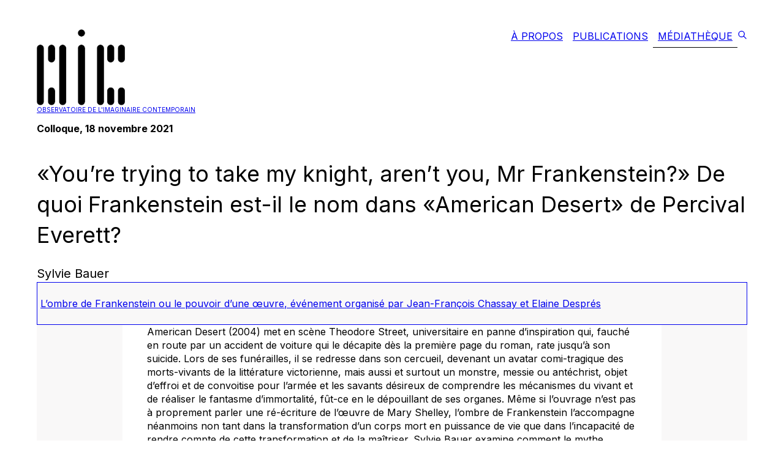

--- FILE ---
content_type: text/html; charset=utf-8
request_url: https://oic.uqam.ca/mediatheque/communication/youre-trying-to-take-my-knight-arent-you-mr-frankenstein-de-quoi-frankenstein-est-il-le-nom-dans-american-desert-de-percival-everett
body_size: 7504
content:
<!DOCTYPE html><html lang="en"><head><meta charSet="utf-8"/><link rel="preload" as="font" href="/_next/static/media/a34f9d1faa5f3315-s.p.woff2" crossorigin="" type="font/woff2"/><link rel="stylesheet" href="/_next/static/css/840a4be739b2dce2.css" data-precedence="next"/><link rel="stylesheet" href="/_next/static/css/95d1d64c47cf6227.css" data-precedence="next"/><link rel="stylesheet" href="/_next/static/css/14bff7fc15a6e38f.css" data-precedence="next"/><link rel="preload" href="/_next/static/chunks/webpack-56783a90c6c98ec5.js" as="script"/><link rel="preload" href="/_next/static/chunks/a0273884-bac6d5750aa7963e.js" as="script"/><link rel="preload" href="/_next/static/chunks/939-adb7dc7b58fa465e.js" as="script"/><link rel="preload" href="/_next/static/chunks/main-app-f1441844b4ceff73.js" as="script"/><link rel="preload" as="script" href="/jquery.min.js"/><meta name="next-size-adjust"/><title>Observatoire de l&#x27;imaginaire contemporain</title><meta name="description" content="Observatoire de l&#x27;imaginaire contemporain"/><meta name="viewport" content="width=device-width, initial-scale=1"/><meta name="citation_title" content="«You’re trying to take my knight, aren’t you, Mr Frankenstein?» De quoi Frankenstein est-il le nom dans «American Desert» de Percival Everett?"/><meta name="citation_authors" content="Bauer, Sylvie"/><meta name="citation_date" content="2021-11-18T00:00:00"/><meta name="citation_conference_title" content="L’ombre de Frankenstein ou le pouvoir d’une œuvre"/><meta name="citation_public_url" content="https://oic.uqam.ca/mediatheque/communication/youre-trying-to-take-my-knight-arent-you-mr-frankenstein-de-quoi-frankenstein-est-il-le-nom-dans-american-desert-de-percival-everett"/><meta name="citation_language" content="fr"/><meta name="citation_abstract" content="American Desert (2004) met en scène Theodore Street, universitaire en panne d’inspiration qui, fauché en route par un accident de voiture qui le décapite dès la première page du roman, rate jusqu’à son suicide. Lors de ses funérailles, il se redresse dans son cercueil, devenant un avatar comi-tragique des morts-vivants de la littérature victorienne, mais aussi et surtout un monstre, messie ou antéchrist, objet d’effroi et de convoitise pour l’armée et les savants désireux de comprendre les mécanismes du vivant et de réaliser le fantasme d’immortalité, fût-ce en le dépouillant de ses organes. Même si l’ouvrage n’est pas à proprement parler une ré-écriture de l’œuvre de Mary Shelley, l’ombre de Frankenstein l’accompagne néanmoins non tant dans la transformation d’un corps mort en puissance de vie que dans l’incapacité de rendre compte de cette transformation et de la maîtriser. Sylvie Bauer examine comment le mythe Frankenstein informe le roman, à travers l’analyse des clichés dont le texte se nourrit et qui le saturent et le suturent à l’image de la tête de Theodore, grossièrement cousue avec du fil de pêche. Comment le signifiant Frankenstein est-il tout à la fois saturé et évidé, dans un monde lui-même figure du «désert américain»?"/><link rel="icon" href="/icon.jpg?a6d811edfe7f2ebc" type="image/jpeg" sizes="16x16"/><script src="/_next/static/chunks/polyfills-78c92fac7aa8fdd8.js" noModule=""></script></head><body class="_1sr4u4i6j _1sr4u4i6x _1sr4u4i7r _1sr4u4i85 _1sr4u4i4v _1sr4u4i57 _1sr4u4igz lslyx50 __className_d65c78"><div class="_1sr4u4i4v _1sr4u4i57"><div class="_1sr4u4i4v _1sr4u4i57 _1sr4u4i5f"><div class="_1sr4u4i93 _1sr4u4i9h _1sr4u4iab _1sr4u4iap _1sr4u4i3i _1sr4u4i4v _1sr4u4i57 _1sr4u4ign"><div class="_1sr4u4i4n _1sr4u4i4t"><div class="_1sr4u4i5v _1sr4u4i4v _1sr4u4i57 _1sr4u4i55 _1sr4u4ign _1sr4u4ig5"><a href="/"><div class="_1sr4u4i4v _1sr4u4i57 _1sr4u4i5f _1sr4u4i5p _1sr4u4igf _1sr4u4io _1sr4u4i4b"><img alt="logo oic" fetchPriority="high" width="144" height="124" decoding="async" data-nimg="1" style="color:transparent" srcSet="/_next/image?url=%2F_next%2Fstatic%2Fmedia%2FOIC.aa035130.png&amp;w=256&amp;q=75 1x, /_next/image?url=%2F_next%2Fstatic%2Fmedia%2FOIC.aa035130.png&amp;w=384&amp;q=75 2x" src="/_next/image?url=%2F_next%2Fstatic%2Fmedia%2FOIC.aa035130.png&amp;w=384&amp;q=75"/><div class="">Observatoire de l&#x27;imaginaire contemporain</div></div></a><div class="_1sr4u4i4v _1sr4u4ign _1sr4u4i57 _1sr4u4i55 _1sr4u4i5f _1sr4u4i5p"><a href="/a-propos"><div class="_1sr4u4i7r _1sr4u4i9v _1sr4u4ib3 _1sr4u4i3s _1sr4u4io _1sr4u4i5j _1sr4u4if _1sr4u4iw _1sr4u4i5">À Propos</div></a><a href="/publications"><div class="_1sr4u4i7r _1sr4u4i9v _1sr4u4ib3 _1sr4u4i3s _1sr4u4io _1sr4u4i5j _1sr4u4if _1sr4u4iw _1sr4u4i5">Publications</div></a><a href="/mediatheque"><div class="_1sr4u4i7r _1sr4u4i9v _1sr4u4ib3 _1sr4u4i3s _1sr4u4io _1sr4u4i5j _1sr4u4if _1sr4u4iw _1sr4u4i5 _1sr4u4i6">Médiathèque</div></a><a href="https://encodage.uqam.ca/outils-recherche?query=&amp;refinementList[source][0]=OIC&amp;page=1" aria-label="encodage"><svg stroke="currentColor" fill="none" stroke-width="2" viewBox="0 0 24 24" stroke-linecap="round" stroke-linejoin="round" height="1em" width="1em" xmlns="http://www.w3.org/2000/svg"><path stroke="none" d="M0 0h24v24H0z" fill="none"></path><path d="M10 10m-7 0a7 7 0 1 0 14 0a7 7 0 1 0 -14 0"></path><path d="M21 21l-6 -6"></path></svg></a></div></div></div><div class="_1sr4u4i4r _1sr4u4i4p"><button class="_1sr4u4i3m _1sr4u4i4v _1sr4u4i53 _1sr4u4i5v _1sr4u4i5n _1sr4u4io _1sr4u4i4e" type="button" aria-haspopup="dialog" aria-expanded="false" aria-controls="radix-:R9ba:" data-state="closed">Observatoire de l&#x27;imaginaire contemporain<svg stroke="currentColor" fill="currentColor" stroke-width="0" viewBox="0 0 1024 1024" height="25" width="25" xmlns="http://www.w3.org/2000/svg"><path d="M904 160H120c-4.4 0-8 3.6-8 8v64c0 4.4 3.6 8 8 8h784c4.4 0 8-3.6 8-8v-64c0-4.4-3.6-8-8-8zm0 624H120c-4.4 0-8 3.6-8 8v64c0 4.4 3.6 8 8 8h784c4.4 0 8-3.6 8-8v-64c0-4.4-3.6-8-8-8zm0-312H120c-4.4 0-8 3.6-8 8v64c0 4.4 3.6 8 8 8h784c4.4 0 8-3.6 8-8v-64c0-4.4-3.6-8-8-8z"></path></svg></button></div><main class=""><div class="_1epjr520"><div class="_1sr4u4i4v _1sr4u4i57 _1sr4u4igv"><div class="_1sr4u4i4v _1sr4u4i57 _1sr4u4ign"><div class="_1sr4u4i4v _1sr4u4i57 _1sr4u4igj"><h2 class="_1sr4u4i4f">Colloque, 18 novembre 2021</h2><h1 class="_1sr4u4i4i _1sr4u4ip">«You’re trying to take my knight, aren’t you, Mr Frankenstein?» De quoi Frankenstein est-il le nom dans «American Desert» de Percival Everett?</h1><div class="_1sr4u4i4g"><div class="">Sylvie Bauer</div></div></div><a href="/mediatheque/lombre-de-frankenstein-ou-le-pouvoir-dune-oeuvre"><div class="_1sr4u4ihn _1sr4u4ib _1sr4u4iw _1sr4u4i26 _1sr4u4i4v _1sr4u4i53 _1sr4u4i5f"><div class="_1sr4u4i6j _1sr4u4i7r _1sr4u4i8z _1sr4u4ia7"><i>L’ombre de Frankenstein ou le pouvoir d’une œuvre</i>,<!-- --> événement organisé par Jean-François Chassay et Elaine Després</div></div></a><div class="_1sr4u4i4y _1sr4u4i5a _1sr4u4i5i _1sr4u4ihq"><div class="_1sr4u4i9e _1sr4u4iam _1sr4u4ihb"><div class="_1sr4u4i4v _1sr4u4i57 _1sr4u4i1t _1u7vif20"><p><em>American Desert</em> (2004) met en scène Theodore Street, universitaire en panne d’inspiration qui, fauché en route par un accident de voiture qui le décapite dès la première page du roman, rate jusqu’à son suicide. Lors de ses funérailles, il se redresse dans son cercueil, devenant un avatar comi-tragique des morts-vivants de la littérature victorienne, mais aussi et surtout un monstre, messie ou antéchrist, objet d’effroi et de convoitise pour l’armée et les savants désireux de comprendre les mécanismes du vivant et de réaliser le fantasme d’immortalité, fût-ce en le dépouillant de ses organes. Même si l’ouvrage n’est pas à proprement parler une ré-écriture de l’œuvre de Mary Shelley, l’ombre de Frankenstein l’accompagne néanmoins non tant dans la transformation d’un corps mort en puissance de vie que dans l’incapacité de rendre compte de cette transformation et de la maîtriser. Sylvie Bauer examine comment le mythe Frankenstein informe le roman, à travers l’analyse des clichés dont le texte se nourrit et qui le saturent et le suturent à l’image de la tête de Theodore, grossièrement cousue avec du fil de pêche. Comment le signifiant Frankenstein est-il tout à la fois saturé et évidé, dans un monde lui-même figure du «désert américain»?</p>
<p><iframe loading="lazy" title="YouTube video player" src="https://www.youtube.com/embed/CCiAzhqKzd4" width="560" height="315" frameborder="0" allowfullscreen="allowfullscreen"></iframe></p>
</div></div></div></div><div class="_1sr4u4i4v _1sr4u4i57 _1sr4u4igb"><div class="_1sr4u4ir">Type de contenu: </div><ul class="_1yjf0zg0"><li class=""><a href="/mediatheque/evenement/colloque">Colloque</a></li></ul></div><div class="_1sr4u4i4v _1sr4u4i57 _1sr4u4igb"><div class="_1sr4u4ir">Mots-clés: </div><ul class="_1yjf0zg0"><li class=""><a href="/mediatheque/communication/mot-cle/americanite">américanité</a></li><li class=""><a href="/mediatheque/communication/mot-cle/cinema">cinéma</a></li><li class=""><a href="/mediatheque/communication/mot-cle/cliche">cliché</a></li><li class=""><a href="/mediatheque/communication/mot-cle/creation">création</a></li><li class=""><a href="/mediatheque/communication/mot-cle/culture">culture</a></li><li class=""><a href="/mediatheque/communication/mot-cle/etats-unis">États-Unis</a></li><li class=""><a href="/mediatheque/communication/mot-cle/frankenstein">Frankenstein</a></li><li class=""><a href="/mediatheque/communication/mot-cle/litterature">littérature</a></li><li class=""><a href="/mediatheque/communication/mot-cle/monstre">monstre</a></li><li class=""><a href="/mediatheque/communication/mot-cle/mort">mort</a></li></ul></div><div class="_1sr4u4i4v _1sr4u4i53 _1sr4u4i59 _1sr4u4i67"><a href="/pour-citer"><div class="_1sr4u4i93 _1sr4u4iab _1sr4u4i6n _1sr4u4i7v _1sr4u4i3q _1sr4u4ib _1sr4u4ix _1sr4u4i4f _1sr4u4ir">Pour citer ce document</div></a></div></div></div></main></div></div></div><div class="_1sr4u4i6r _1sr4u4i8z _1sr4u4i9h _1sr4u4ia7 _1sr4u4iap _1sr4u4ic _1sr4u4iw"><div class="_1sr4u4i4v _1sr4u4i57 _1sr4u4i55 _1sr4u4i5v _1sr4u4i5f _1sr4u4i5l _1sr4u4igj _1sr4u4i4c"><div class="_1sr4u4i4v _1sr4u4i53 _1sr4u4i67 _1sr4u4igj _1sr4u4igh"><a target="_blank" href="https://www.facebook.com/observatoireimaginairecontemporain/" aria-label="facebook"><svg stroke="currentColor" fill="currentColor" stroke-width="0" viewBox="0 0 512 512" height="20" width="20" xmlns="http://www.w3.org/2000/svg"><path d="M504 256C504 119 393 8 256 8S8 119 8 256c0 123.78 90.69 226.38 209.25 245V327.69h-63V256h63v-54.64c0-62.15 37-96.48 93.67-96.48 27.14 0 55.52 4.84 55.52 4.84v61h-31.28c-30.8 0-40.41 19.12-40.41 38.73V256h68.78l-11 71.69h-57.78V501C413.31 482.38 504 379.78 504 256z"></path></svg></a><a target="_blank" href="https://www.instagram.com/figuracentre/" aria-label="instagram"><svg stroke="currentColor" fill="currentColor" stroke-width="0" viewBox="0 0 448 512" height="20" width="20" xmlns="http://www.w3.org/2000/svg"><path d="M224.1 141c-63.6 0-114.9 51.3-114.9 114.9s51.3 114.9 114.9 114.9S339 319.5 339 255.9 287.7 141 224.1 141zm0 189.6c-41.1 0-74.7-33.5-74.7-74.7s33.5-74.7 74.7-74.7 74.7 33.5 74.7 74.7-33.6 74.7-74.7 74.7zm146.4-194.3c0 14.9-12 26.8-26.8 26.8-14.9 0-26.8-12-26.8-26.8s12-26.8 26.8-26.8 26.8 12 26.8 26.8zm76.1 27.2c-1.7-35.9-9.9-67.7-36.2-93.9-26.2-26.2-58-34.4-93.9-36.2-37-2.1-147.9-2.1-184.9 0-35.8 1.7-67.6 9.9-93.9 36.1s-34.4 58-36.2 93.9c-2.1 37-2.1 147.9 0 184.9 1.7 35.9 9.9 67.7 36.2 93.9s58 34.4 93.9 36.2c37 2.1 147.9 2.1 184.9 0 35.9-1.7 67.7-9.9 93.9-36.2 26.2-26.2 34.4-58 36.2-93.9 2.1-37 2.1-147.8 0-184.8zM398.8 388c-7.8 19.6-22.9 34.7-42.6 42.6-29.5 11.7-99.5 9-132.1 9s-102.7 2.6-132.1-9c-19.6-7.8-34.7-22.9-42.6-42.6-11.7-29.5-9-99.5-9-132.1s-2.6-102.7 9-132.1c7.8-19.6 22.9-34.7 42.6-42.6 29.5-11.7 99.5-9 132.1-9s102.7-2.6 132.1 9c19.6 7.8 34.7 22.9 42.6 42.6 11.7 29.5 9 99.5 9 132.1s2.7 102.7-9 132.1z"></path></svg></a><a target="_blank" href="https://www.youtube.com/@oic-observatoire/" aria-label="youtube"><svg stroke="currentColor" fill="currentColor" stroke-width="0" viewBox="0 0 576 512" height="20" width="20" xmlns="http://www.w3.org/2000/svg"><path d="M549.655 124.083c-6.281-23.65-24.787-42.276-48.284-48.597C458.781 64 288 64 288 64S117.22 64 74.629 75.486c-23.497 6.322-42.003 24.947-48.284 48.597-11.412 42.867-11.412 132.305-11.412 132.305s0 89.438 11.412 132.305c6.281 23.65 24.787 41.5 48.284 47.821C117.22 448 288 448 288 448s170.78 0 213.371-11.486c23.497-6.321 42.003-24.171 48.284-47.821 11.412-42.867 11.412-132.305 11.412-132.305s0-89.438-11.412-132.305zm-317.51 213.508V175.185l142.739 81.205-142.739 81.201z"></path></svg></a><a target="_blank" href="https://anchor.fm/balados-oic" aria-label="anchor"><svg stroke="currentColor" fill="currentColor" stroke-width="0" role="img" viewBox="0 0 24 24" height="20" width="20" xmlns="http://www.w3.org/2000/svg"><title></title><path d="M23.214 8.166S22.209 7.69 21.164 8c-.782.23-1.638.824-2.125 2.055-.939 2.363-.126 6.484-.444 6.484s-1.319-3.797-2.658-7.752c-1.34-3.954-2.497-8.061-4.588-7.73-1.854.293-1.279 4.976-.553 9.362.658 3.976 1.419 7.698.984 7.698-.777.001-3.326-10.988-5.939-10.57-2.613.416.753 12.525.046 12.548-.581.019-2.006-7.37-4.121-7.031-1.602.257-.175 6.006-.109 7.61.016.402.141 1.157-.461 1.157H0v1.118h1.958c.402-.02.72-.174.881-.57.544-1.342-.884-7.042-.55-7.084.23-.028.725 1.707 1.416 3.67.69 1.963 1.383 3.995 2.696 3.995 2.83 0-.057-11.121.504-11.121.297 0 1.106 2.26 1.995 4.738 1.089 3.028 2.416 6.387 4.018 6.387 1.912 0 1.29-4.338.698-8.495-.513-3.598-1.114-6.978-.793-6.978.721 0 3.447 15.467 6.72 15.467 1.64 0 1.658-3.233 1.658-6.72 0-2.448-.204-4.68 1.331-5.217.73-.254 1.468.198 1.468.198Z"></path></svg></a></div><div>Ce site fait partie de l&#x27;outil<!-- --> <a target="_blank" href="https://encodage.uqam.ca/"><b>Encodage</b></a>.</div><div class="_1sr4u4io _1sr4u4i4v _1sr4u4i5f _1sr4u4i57 _1sr4u4i55 _1sr4u4igj _1sr4u4igl"><a target="_blank" href="https://wp.oic.uqam.ca/wp-admin/">connexion</a><a href="/credits">crédits</a></div></div></div><script src="/_next/static/chunks/webpack-56783a90c6c98ec5.js" async=""></script><script src="/_next/static/chunks/a0273884-bac6d5750aa7963e.js" async=""></script><script src="/_next/static/chunks/939-adb7dc7b58fa465e.js" async=""></script><script src="/_next/static/chunks/main-app-f1441844b4ceff73.js" async=""></script><script>(self.__next_f=self.__next_f||[]).push([0])</script><script>self.__next_f.push([1,"1:HL[\"/_next/static/media/a34f9d1faa5f3315-s.p.woff2\",{\"as\":\"font\",\"type\":\"font/woff2\"}]\n2:HL[\"/_next/static/css/840a4be739b2dce2.css\",{\"as\":\"style\"}]\n3:HL[\"/_next/static/css/95d1d64c47cf6227.css\",{\"as\":\"style\"}]\n0:\"$L4\"\n"])</script><script>self.__next_f.push([1,"5:HL[\"/_next/static/css/14bff7fc15a6e38f.css\",{\"as\":\"style\"}]\n"])</script><script>self.__next_f.push([1,"6:I{\"id\":4960,\"chunks\":[\"272:static/chunks/webpack-56783a90c6c98ec5.js\",\"958:static/chunks/a0273884-bac6d5750aa7963e.js\",\"939:static/chunks/939-adb7dc7b58fa465e.js\"],\"name\":\"default\",\"async\":false}\n8:I{\"id\":7411,\"chunks\":[\"272:static/chunks/webpack-56783a90c6c98ec5.js\",\"958:static/chunks/a0273884-bac6d5750aa7963e.js\",\"939:static/chunks/939-adb7dc7b58fa465e.js\"],\"name\":\"\",\"async\":false}\n9:I{\"id\":33,\"chunks\":[\"552:static/chunks/d97588d8-e29854063491cce3.js\",\"286:static/chunks/480a495e-3a6f8d732067960b.js\",\"33"])</script><script>self.__next_f.push([1,"9:static/chunks/339-e76cb2c3302febaa.js\",\"643:static/chunks/643-67d141495ab1d053.js\",\"175:static/chunks/175-857c96cfda2e0f70.js\",\"185:static/chunks/app/layout-5abb5318942cae58.js\"],\"name\":\"Menu\",\"async\":false}\na:I{\"id\":4607,\"chunks\":[\"552:static/chunks/d97588d8-e29854063491cce3.js\",\"286:static/chunks/480a495e-3a6f8d732067960b.js\",\"339:static/chunks/339-e76cb2c3302febaa.js\",\"643:static/chunks/643-67d141495ab1d053.js\",\"175:static/chunks/175-857c96cfda2e0f70.js\",\"185:static/chunks/app/layout-5abb5318942cae58.j"])</script><script>self.__next_f.push([1,"s\"],\"name\":\"\",\"async\":false}\nc:I{\"id\":5037,\"chunks\":[\"951:static/chunks/951-f6ce8ad54fc379c3.js\",\"339:static/chunks/339-e76cb2c3302febaa.js\",\"365:static/chunks/app/publications/article/type-d-article/[slug]/page-3fd9a9c53a7cc873.js\"],\"name\":\"\",\"async\":false}\nd:I{\"id\":2801,\"chunks\":[\"272:static/chunks/webpack-56783a90c6c98ec5.js\",\"958:static/chunks/a0273884-bac6d5750aa7963e.js\",\"939:static/chunks/939-adb7dc7b58fa465e.js\"],\"name\":\"default\",\"async\":false}\ne:I{\"id\":3286,\"chunks\":[\"272:static/chunks/webpack-5678"])</script><script>self.__next_f.push([1,"3a90c6c98ec5.js\",\"958:static/chunks/a0273884-bac6d5750aa7963e.js\",\"939:static/chunks/939-adb7dc7b58fa465e.js\"],\"name\":\"default\",\"async\":false}\n"])</script><script>self.__next_f.push([1,"4:[[[\"$\",\"link\",\"0\",{\"rel\":\"stylesheet\",\"href\":\"/_next/static/css/840a4be739b2dce2.css\",\"precedence\":\"next\"}],[\"$\",\"link\",\"1\",{\"rel\":\"stylesheet\",\"href\":\"/_next/static/css/95d1d64c47cf6227.css\",\"precedence\":\"next\"}]],[\"$\",\"$L6\",null,{\"buildId\":\"8jytQOkd7SdUrT7RcGusZ\",\"assetPrefix\":\"\",\"initialCanonicalUrl\":\"/mediatheque/communication/youre-trying-to-take-my-knight-arent-you-mr-frankenstein-de-quoi-frankenstein-est-il-le-nom-dans-american-desert-de-percival-everett\",\"initialTree\":[\"\",{\"children\":[\"mediatheque\",{\"children\":[\"communication\",{\"children\":[[\"slug\",\"youre-trying-to-take-my-knight-arent-you-mr-frankenstein-de-quoi-frankenstein-est-il-le-nom-dans-american-desert-de-percival-everett\",\"d\"],{\"children\":[\"__PAGE__\",{}]}]}]}]},\"$undefined\",\"$undefined\",true],\"initialHead\":[\"$L7\",[\"$\",\"meta\",null,{\"name\":\"next-size-adjust\"}]],\"globalErrorComponent\":\"$8\",\"notFound\":[\"$\",\"html\",null,{\"lang\":\"en\",\"children\":[\"$\",\"body\",null,{\"className\":\"_1sr4u4i6j _1sr4u4i6x _1sr4u4i7r _1sr4u4i85 _1sr4u4i4v _1sr4u4i57 _1sr4u4igz lslyx50 __className_d65c78\",\"children\":[[\"$\",\"div\",null,{\"className\":\"_1sr4u4i4v _1sr4u4i57\",\"children\":[\"$\",\"div\",null,{\"className\":\"_1sr4u4i4v _1sr4u4i57 _1sr4u4i5f\",\"children\":[\"$\",\"div\",null,{\"className\":\"_1sr4u4i93 _1sr4u4i9h _1sr4u4iab _1sr4u4iap _1sr4u4i3i _1sr4u4i4v _1sr4u4i57 _1sr4u4ign\",\"children\":[[\"$\",\"$L9\",null,{}],[\"$\",\"main\",null,{\"className\":\"\",\"children\":[\"$\",\"div\",null,{\"className\":\"_1epjr520\",\"children\":[[\"$\",\"$La\",null,{\"src\":\"/jquery.min.js\",\"strategy\":\"afterInteractive\"}],[\"$\",\"$La\",null,{\"src\":\"/modern-footnotes.min.js\",\"strategy\":\"lazyOnload\"}],[\"$Lb\",\"$undefined\",[[\"$\",\"title\",null,{\"children\":\"404: This page could not be found.\"}],[\"$\",\"div\",null,{\"style\":{\"fontFamily\":\"system-ui,\\\"Segoe UI\\\",Roboto,Helvetica,Arial,sans-serif,\\\"Apple Color Emoji\\\",\\\"Segoe UI Emoji\\\"\",\"height\":\"100vh\",\"textAlign\":\"center\",\"display\":\"flex\",\"flexDirection\":\"column\",\"alignItems\":\"center\",\"justifyContent\":\"center\"},\"children\":[\"$\",\"div\",null,{\"children\":[[\"$\",\"style\",null,{\"dangerouslySetInnerHTML\":{\"__html\":\"body{color:#000;background:#fff;margin:0}.next-error-h1{border-right:1px solid rgba(0,0,0,.3)}@media (prefers-color-scheme:dark){body{color:#fff;background:#000}.next-error-h1{border-right:1px solid rgba(255,255,255,.3)}}\"}}],[\"$\",\"h1\",null,{\"className\":\"next-error-h1\",\"style\":{\"display\":\"inline-block\",\"margin\":\"0 20px 0 0\",\"padding\":\"0 23px 0 0\",\"fontSize\":24,\"fontWeight\":500,\"verticalAlign\":\"top\",\"lineHeight\":\"49px\"},\"children\":\"404\"}],[\"$\",\"div\",null,{\"style\":{\"display\":\"inline-block\"},\"children\":[\"$\",\"h2\",null,{\"style\":{\"fontSize\":14,\"fontWeight\":400,\"lineHeight\":\"49px\",\"margin\":0},\"children\":\"This page could not be found.\"}]}]]}]}]]]]}]}]]}]}]}],[\"$\",\"div\",null,{\"className\":\"_1sr4u4i6r _1sr4u4i8z _1sr4u4i9h _1sr4u4ia7 _1sr4u4iap _1sr4u4ic _1sr4u4iw\",\"children\":[\"$\",\"div\",null,{\"className\":\"_1sr4u4i4v _1sr4u4i57 _1sr4u4i55 _1sr4u4i5v _1sr4u4i5f _1sr4u4i5l _1sr4u4igj _1sr4u4i4c\",\"children\":[[\"$\",\"div\",null,{\"className\":\"_1sr4u4i4v _1sr4u4i53 _1sr4u4i67 _1sr4u4igj _1sr4u4igh\",\"children\":[[\"$\",\"a\",null,{\"target\":\"_blank\",\"href\":\"https://www.facebook.com/observatoireimaginairecontemporain/\",\"aria-label\":\"facebook\",\"children\":[\"$\",\"svg\",null,{\"stroke\":\"currentColor\",\"fill\":\"currentColor\",\"strokeWidth\":\"0\",\"viewBox\":\"0 0 512 512\",\"children\":[\"$undefined\",[[\"$\",\"path\",\"0\",{\"d\":\"M504 256C504 119 393 8 256 8S8 119 8 256c0 123.78 90.69 226.38 209.25 245V327.69h-63V256h63v-54.64c0-62.15 37-96.48 93.67-96.48 27.14 0 55.52 4.84 55.52 4.84v61h-31.28c-30.8 0-40.41 19.12-40.41 38.73V256h68.78l-11 71.69h-57.78V501C413.31 482.38 504 379.78 504 256z\",\"children\":\"$undefined\"}]]],\"className\":\"$undefined\",\"style\":{\"color\":\"$undefined\"},\"height\":20,\"width\":20,\"xmlns\":\"http://www.w3.org/2000/svg\"}]}],[\"$\",\"a\",null,{\"target\":\"_blank\",\"href\":\"https://www.instagram.com/figuracentre/\",\"aria-label\":\"instagram\",\"children\":[\"$\",\"svg\",null,{\"stroke\":\"currentColor\",\"fill\":\"currentColor\",\"strokeWidth\":\"0\",\"viewBox\":\"0 0 448 512\",\"children\":[\"$undefined\",[[\"$\",\"path\",\"0\",{\"d\":\"M224.1 141c-63.6 0-114.9 51.3-114.9 114.9s51.3 114.9 114.9 114.9S339 319.5 339 255.9 287.7 141 224.1 141zm0 189.6c-41.1 0-74.7-33.5-74.7-74.7s33.5-74.7 74.7-74.7 74.7 33.5 74.7 74.7-33.6 74.7-74.7 74.7zm146.4-194.3c0 14.9-12 26.8-26.8 26.8-14.9 0-26.8-12-26.8-26.8s12-26.8 26.8-26.8 26.8 12 26.8 26.8zm76.1 27.2c-1.7-35.9-9.9-67.7-36.2-93.9-26.2-26.2-58-34.4-93.9-36.2-37-2.1-147.9-2.1-184.9 0-35.8 1.7-67.6 9.9-93.9 36.1s-34.4 58-36.2 93.9c-2.1 37-2.1 147.9 0 184.9 1.7 35.9 9.9 67.7 36.2 93.9s58 34.4 93.9 36.2c37 2.1 147.9 2.1 184.9 0 35.9-1.7 67.7-9.9 93.9-36.2 26.2-26.2 34.4-58 36.2-93.9 2.1-37 2.1-147.8 0-184.8zM398.8 388c-7.8 19.6-22.9 34.7-42.6 42.6-29.5 11.7-99.5 9-132.1 9s-102.7 2.6-132.1-9c-19.6-7.8-34.7-22.9-42.6-42.6-11.7-29.5-9-99.5-9-132.1s-2.6-102.7 9-132.1c7.8-19.6 22.9-34.7 42.6-42.6 29.5-11.7 99.5-9 132.1-9s102.7-2.6 132.1 9c19.6 7.8 34.7 22.9 42.6 42.6 11.7 29.5 9 99.5 9 132.1s2.7 102.7-9 132.1z\",\"children\":\"$undefined\"}]]],\"className\":\"$undefined\",\"style\":{\"color\":\"$undefined\"},\"height\":20,\"width\":20,\"xmlns\":\"http://www.w3.org/2000/svg\"}]}],[\"$\",\"a\",null,{\"target\":\"_blank\",\"href\":\"https://www.youtube.com/@oic-observatoire/\",\"aria-label\":\"youtube\",\"children\":[\"$\",\"svg\",null,{\"stroke\":\"currentColor\",\"fill\":\"currentColor\",\"strokeWidth\":\"0\",\"viewBox\":\"0 0 576 512\",\"children\":[\"$undefined\",[[\"$\",\"path\",\"0\",{\"d\":\"M549.655 124.083c-6.281-23.65-24.787-42.276-48.284-48.597C458.781 64 288 64 288 64S117.22 64 74.629 75.486c-23.497 6.322-42.003 24.947-48.284 48.597-11.412 42.867-11.412 132.305-11.412 132.305s0 89.438 11.412 132.305c6.281 23.65 24.787 41.5 48.284 47.821C117.22 448 288 448 288 448s170.78 0 213.371-11.486c23.497-6.321 42.003-24.171 48.284-47.821 11.412-42.867 11.412-132.305 11.412-132.305s0-89.438-11.412-132.305zm-317.51 213.508V175.185l142.739 81.205-142.739 81.201z\",\"children\":\"$undefined\"}]]],\"className\":\"$undefined\",\"style\":{\"color\":\"$undefined\"},\"height\":20,\"width\":20,\"xmlns\":\"http://www.w3.org/2000/svg\"}]}],[\"$\",\"a\",null,{\"target\":\"_blank\",\"href\":\"https://anchor.fm/balados-oic\",\"aria-label\":\"anchor\",\"children\":[\"$\",\"svg\",null,{\"stroke\":\"currentColor\",\"fill\":\"currentColor\",\"strokeWidth\":\"0\",\"role\":\"img\",\"viewBox\":\"0 0 24 24\",\"children\":[\"$undefined\",[[\"$\",\"title\",\"0\",{\"children\":[]}],[\"$\",\"path\",\"1\",{\"d\":\"M23.214 8.166S22.209 7.69 21.164 8c-.782.23-1.638.824-2.125 2.055-.939 2.363-.126 6.484-.444 6.484s-1.319-3.797-2.658-7.752c-1.34-3.954-2.497-8.061-4.588-7.73-1.854.293-1.279 4.976-.553 9.362.658 3.976 1.419 7.698.984 7.698-.777.001-3.326-10.988-5.939-10.57-2.613.416.753 12.525.046 12.548-.581.019-2.006-7.37-4.121-7.031-1.602.257-.175 6.006-.109 7.61.016.402.141 1.157-.461 1.157H0v1.118h1.958c.402-.02.72-.174.881-.57.544-1.342-.884-7.042-.55-7.084.23-.028.725 1.707 1.416 3.67.69 1.963 1.383 3.995 2.696 3.995 2.83 0-.057-11.121.504-11.121.297 0 1.106 2.26 1.995 4.738 1.089 3.028 2.416 6.387 4.018 6.387 1.912 0 1.29-4.338.698-8.495-.513-3.598-1.114-6.978-.793-6.978.721 0 3.447 15.467 6.72 15.467 1.64 0 1.658-3.233 1.658-6.72 0-2.448-.204-4.68 1.331-5.217.73-.254 1.468.198 1.468.198Z\",\"children\":\"$undefined\"}]]],\"className\":\"$undefined\",\"style\":{\"color\":\"$undefined\"},\"height\":20,\"width\":20,\"xmlns\":\"http://www.w3.org/2000/svg\"}]}]]}],[\"$\",\"div\",null,{\"children\":[\"Ce site fait partie de l'outil\",\" \",[\"$\",\"a\",null,{\"target\":\"_blank\",\"href\":\"https://encodage.uqam.ca/\",\"children\":[\"$\",\"b\",null,{\"children\":\"Encodage\"}]}],\".\"]}],[\"$\",\"div\",null,{\"className\":\"_1sr4u4io _1sr4u4i4v _1sr4u4i5f _1sr4u4i57 _1sr4u4i55 _1sr4u4igj _1sr4u4igl\",\"children\":[[\"$\",\"a\",null,{\"target\":\"_blank\",\"href\":\"https://wp.oic.uqam.ca/wp-admin/\",\"children\":\"connexion\"}],[\"$\",\"$Lc\",null,{\"href\":\"/credits\",\"children\":\"crédits\"}]]}]]}]}]]}]}],\"asNotFound\":false,\"children\":[[\"$\",\"html\",null,{\"lang\":\"en\",\"children\":[\"$\",\"body\",null,{\"className\":\"_1sr4u4i6j _1sr4u4i6x _1sr4u4i7r _1sr4u4i85 _1sr4u4i4v _1sr4u4i57 _1sr4u4igz lslyx50 __className_d65c78\",\"children\":[[\"$\",\"div\",null,{\"className\":\"_1sr4u4i4v _1sr4u4i57\",\"children\":[\"$\",\"div\",null,{\"className\":\"_1sr4u4i4v _1sr4u4i57 _1sr4u4i5f\",\"children\":[\"$\",\"div\",null,{\"className\":\"_1sr4u4i93 _1sr4u4i9h _1sr4u4iab _1sr4u4iap _1sr4u4i3i _1sr4u4i4v _1sr4u4i57 _1sr4u4ign\",\"children\":[[\"$\",\"$L9\",null,{}],[\"$\",\"main\",null,{\"className\":\"\",\"children\":[\"$\",\"div\",null,{\"className\":\"_1epjr520\",\"children\":[[\"$\",\"$La\",null,{\"src\":\"/jquery.min.js\",\"strategy\":\"afterInteractive\"}],[\"$\",\"$La\",null,{\"src\":\"/modern-footnotes.min.js\",\"strategy\":\"lazyOnload\"}],[\"$\",\"$Ld\",null,{\"parallelRouterKey\":\"children\",\"segmentPath\":[\"children\"],\"error\":\"$undefined\",\"errorStyles\":\"$undefined\",\"loading\":\"$undefined\",\"loadingStyles\":\"$undefined\",\"hasLoading\":false,\"template\":[\"$\",\"$Le\",null,{}],\"templateStyles\":\"$undefined\",\"notFound\":\"$undefined\",\"notFoundStyles\":\"$undefined\",\"childProp\":{\"current\":[\"$\",\"$Ld\",null,{\"parallelRouterKey\":\"children\",\"segmentPath\":[\"children\",\"mediatheque\",\"children\"],\"error\":\"$undefined\",\"errorStyles\":\"$undefined\",\"loading\":\"$undefined\",\"loadingStyles\":\"$undefined\",\"hasLoading\":false,\"template\":[\"$\",\"$Le\",null,{}],\"templateStyles\":\"$undefined\",\"notFound\":\"$undefined\",\"notFoundStyles\":\"$undefined\",\"childProp\":{\"current\":[\"$\",\"$Ld\",null,{\"parallelRouterKey\":\"children\",\"segmentPath\":[\"children\",\"mediatheque\",\"children\",\"communication\",\"children\"],\"error\":\"$undefined\",\"errorStyles\":\"$undefined\",\"loading\":\"$undefined\",\"loadingStyles\":\"$undefined\",\"hasLoading\":false,\"template\":[\"$\",\"$Le\",null,{}],\"templateStyles\":\"$undefined\",\"notFound\":\"$undefined\",\"notFoundStyles\":\"$undefined\",\"childProp\":{\"current\":[\"$\",\"$Ld\",null,{\"parallelRouterKey\":\"children\",\"segmentPath\":[\"children\",\"mediatheque\",\"children\",\"communication\",\"children\",[\"slug\",\"youre-trying-to-take-my-knight-arent-you-mr-frankenstein-de-quoi-frankenstein-est-il-le-nom-dans-american-desert-de-percival-everett\",\"d\"],\"children\"],\"error\":\"$undefined\",\"errorStyles\":\"$undefined\",\"loading\":\"$undefined\",\"loadingStyles\":\"$undefined\",\"hasLoading\":false,\"template\":[\"$\",\"$Le\",null,{}],\"templateStyles\":\"$undefined\",\"notFound\":\"$undefined\",\"notFoundStyles\":\"$undefined\",\"childProp\":{\"current\":[\"$Lf\",null],\"segment\":\"__PAGE__\"},\"styles\":[[\"$\",\"link\",\"0\",{\"rel\":\"stylesheet\",\"href\":\"/_next/static/css/14bff7fc15a6e38f.css\",\"precedence\":\"next\"}]]}],\"segment\":[\"slug\",\"youre-trying-to-take-my-knight-arent-you-mr-frankenstein-de-quoi-frankenstein-est-il-le-nom-dans-american-desert-de-percival-everett\",\"d\"]},\"styles\":[]}],\"segment\":\"communication\"},\"styles\":[]}],\"segment\":\"mediatheque\"},\"styles\":[]}]]}]}]]}]}]}],[\"$\",\"div\",null,{\"className\":\"_1sr4u4i6r _1sr4u4i8z _1sr4u4i9h _1sr4u4ia7 _1sr4u4iap _1sr4u4ic _1sr4u4iw\",\"children\":[\"$\",\"div\",null,{\"className\":\"_1sr4u4i4v _1sr4u4i57 _1sr4u4i55 _1sr4u4i5v _1sr4u4i5f _1sr4u4i5l _1sr4u4igj _1sr4u4i4c\",\"children\":[[\"$\",\"div\",null,{\"className\":\"_1sr4u4i4v _1sr4u4i53 _1sr4u4i67 _1sr4u4igj _1sr4u4igh\",\"children\":[[\"$\",\"a\",null,{\"target\":\"_blank\",\"href\":\"https://www.facebook.com/observatoireimaginairecontemporain/\",\"aria-label\":\"facebook\",\"children\":[\"$\",\"svg\",null,{\"stroke\":\"currentColor\",\"fill\":\"currentColor\",\"strokeWidth\":\"0\",\"viewBox\":\"0 0 512 512\",\"children\":[\"$undefined\",[[\"$\",\"path\",\"0\",{\"d\":\"M504 256C504 119 393 8 256 8S8 119 8 256c0 123.78 90.69 226.38 209.25 245V327.69h-63V256h63v-54.64c0-62.15 37-96.48 93.67-96.48 27.14 0 55.52 4.84 55.52 4.84v61h-31.28c-30.8 0-40.41 19.12-40.41 38.73V256h68.78l-11 71.69h-57.78V501C413.31 482.38 504 379.78 504 256z\",\"children\":\"$undefined\"}]]],\"className\":\"$undefined\",\"style\":{\"color\":\"$undefined\"},\"height\":20,\"width\":20,\"xmlns\":\"http://www.w3.org/2000/svg\"}]}],[\"$\",\"a\",null,{\"target\":\"_blank\",\"href\":\"https://www.instagram.com/figuracentre/\",\"aria-label\":\"instagram\",\"children\":[\"$\",\"svg\",null,{\"stroke\":\"currentColor\",\"fill\":\"currentColor\",\"strokeWidth\":\"0\",\"viewBox\":\"0 0 448 512\",\"children\":[\"$undefined\",[[\"$\",\"path\",\"0\",{\"d\":\"M224.1 141c-63.6 0-114.9 51.3-114.9 114.9s51.3 114.9 114.9 114.9S339 319.5 339 255.9 287.7 141 224.1 141zm0 189.6c-41.1 0-74.7-33.5-74.7-74.7s33.5-74.7 74.7-74.7 74.7 33.5 74.7 74.7-33.6 74.7-74.7 74.7zm146.4-194.3c0 14.9-12 26.8-26.8 26.8-14.9 0-26.8-12-26.8-26.8s12-26.8 26.8-26.8 26.8 12 26.8 26.8zm76.1 27.2c-1.7-35.9-9.9-67.7-36.2-93.9-26.2-26.2-58-34.4-93.9-36.2-37-2.1-147.9-2.1-184.9 0-35.8 1.7-67.6 9.9-93.9 36.1s-34.4 58-36.2 93.9c-2.1 37-2.1 147.9 0 184.9 1.7 35.9 9.9 67.7 36.2 93.9s58 34.4 93.9 36.2c37 2.1 147.9 2.1 184.9 0 35.9-1.7 67.7-9.9 93.9-36.2 26.2-26.2 34.4-58 36.2-93.9 2.1-37 2.1-147.8 0-184.8zM398.8 388c-7.8 19.6-22.9 34.7-42.6 42.6-29.5 11.7-99.5 9-132.1 9s-102.7 2.6-132.1-9c-19.6-7.8-34.7-22.9-42.6-42.6-11.7-29.5-9-99.5-9-132.1s-2.6-102.7 9-132.1c7.8-19.6 22.9-34.7 42.6-42.6 29.5-11.7 99.5-9 132.1-9s102.7-2.6 132.1 9c19.6 7.8 34.7 22.9 42.6 42.6 11.7 29.5 9 99.5 9 132.1s2.7 102.7-9 132.1z\",\"children\":\"$undefined\"}]]],\"className\":\"$undefined\",\"style\":{\"color\":\"$undefined\"},\"height\":20,\"width\":20,\"xmlns\":\"http://www.w3.org/2000/svg\"}]}],[\"$\",\"a\",null,{\"target\":\"_blank\",\"href\":\"https://www.youtube.com/@oic-observatoire/\",\"aria-label\":\"youtube\",\"children\":[\"$\",\"svg\",null,{\"stroke\":\"currentColor\",\"fill\":\"currentColor\",\"strokeWidth\":\"0\",\"viewBox\":\"0 0 576 512\",\"children\":[\"$undefined\",[[\"$\",\"path\",\"0\",{\"d\":\"M549.655 124.083c-6.281-23.65-24.787-42.276-48.284-48.597C458.781 64 288 64 288 64S117.22 64 74.629 75.486c-23.497 6.322-42.003 24.947-48.284 48.597-11.412 42.867-11.412 132.305-11.412 132.305s0 89.438 11.412 132.305c6.281 23.65 24.787 41.5 48.284 47.821C117.22 448 288 448 288 448s170.78 0 213.371-11.486c23.497-6.321 42.003-24.171 48.284-47.821 11.412-42.867 11.412-132.305 11.412-132.305s0-89.438-11.412-132.305zm-317.51 213.508V175.185l142.739 81.205-142.739 81.201z\",\"children\":\"$undefined\"}]]],\"className\":\"$undefined\",\"style\":{\"color\":\"$undefined\"},\"height\":20,\"width\":20,\"xmlns\":\"http://www.w3.org/2000/svg\"}]}],[\"$\",\"a\",null,{\"target\":\"_blank\",\"href\":\"https://anchor.fm/balados-oic\",\"aria-label\":\"anchor\",\"children\":[\"$\",\"svg\",null,{\"stroke\":\"currentColor\",\"fill\":\"currentColor\",\"strokeWidth\":\"0\",\"role\":\"img\",\"viewBox\":\"0 0 24 24\",\"children\":[\"$undefined\",[[\"$\",\"title\",\"0\",{\"children\":[]}],[\"$\",\"path\",\"1\",{\"d\":\"M23.214 8.166S22.209 7.69 21.164 8c-.782.23-1.638.824-2.125 2.055-.939 2.363-.126 6.484-.444 6.484s-1.319-3.797-2.658-7.752c-1.34-3.954-2.497-8.061-4.588-7.73-1.854.293-1.279 4.976-.553 9.362.658 3.976 1.419 7.698.984 7.698-.777.001-3.326-10.988-5.939-10.57-2.613.416.753 12.525.046 12.548-.581.019-2.006-7.37-4.121-7.031-1.602.257-.175 6.006-.109 7.61.016.402.141 1.157-.461 1.157H0v1.118h1.958c.402-.02.72-.174.881-.57.544-1.342-.884-7.042-.55-7.084.23-.028.725 1.707 1.416 3.67.69 1.963 1.383 3.995 2.696 3.995 2.83 0-.057-11.121.504-11.121.297 0 1.106 2.26 1.995 4.738 1.089 3.028 2.416 6.387 4.018 6.387 1.912 0 1.29-4.338.698-8.495-.513-3.598-1.114-6.978-.793-6.978.721 0 3.447 15.467 6.72 15.467 1.64 0 1.658-3.233 1.658-6.72 0-2.448-.204-4.68 1.331-5.217.73-.254 1.468.198 1.468.198Z\",\"children\":\"$undefined\"}]]],\"className\":\"$undefined\",\"style\":{\"color\":\"$undefined\"},\"height\":20,\"width\":20,\"xmlns\":\"http://www.w3.org/2000/svg\"}]}]]}],[\"$\",\"div\",null,{\"children\":[\"Ce site fait partie de l'outil\",\" \",[\"$\",\"a\",null,{\"target\":\"_blank\",\"href\":\"https://encodage.uqam.ca/\",\"children\":[\"$\",\"b\",null,{\"children\":\"Encodage\"}]}],\".\"]}],[\"$\",\"div\",null,{\"className\":\"_1sr4u4io _1sr4u4i4v _1sr4u4i5f _1sr4u4i57 _1sr4u4i55 _1sr4u4igj _1sr4u4igl\",\"children\":[[\"$\",\"a\",null,{\"target\":\"_blank\",\"href\":\"https://wp.oic.uqam.ca/wp-admin/\",\"children\":\"connexion\"}],[\"$\",\"$Lc\",null,{\"href\":\"/credits\",\"children\":\"crédits\"}]]}]]}]}]]}]}],null]}]]\n"])</script><script>self.__next_f.push([1,"b:[[\"$\",\"meta\",\"0\",{\"charSet\":\"utf-8\"}],[\"$\",\"meta\",\"1\",{\"name\":\"viewport\",\"content\":\"width=device-width, initial-scale=1\"}]]\n"])</script><script>self.__next_f.push([1,"11:T5f8,"])</script><script>self.__next_f.push([1,"\u003cp\u003e\u003cem\u003eAmerican Desert\u003c/em\u003e (2004) met en scène Theodore Street, universitaire en panne d’inspiration qui, fauché en route par un accident de voiture qui le décapite dès la première page du roman, rate jusqu’à son suicide. Lors de ses funérailles, il se redresse dans son cercueil, devenant un avatar comi-tragique des morts-vivants de la littérature victorienne, mais aussi et surtout un monstre, messie ou antéchrist, objet d’effroi et de convoitise pour l’armée et les savants désireux de comprendre les mécanismes du vivant et de réaliser le fantasme d’immortalité, fût-ce en le dépouillant de ses organes. Même si l’ouvrage n’est pas à proprement parler une ré-écriture de l’œuvre de Mary Shelley, l’ombre de Frankenstein l’accompagne néanmoins non tant dans la transformation d’un corps mort en puissance de vie que dans l’incapacité de rendre compte de cette transformation et de la maîtriser. Sylvie Bauer examine comment le mythe Frankenstein informe le roman, à travers l’analyse des clichés dont le texte se nourrit et qui le saturent et le suturent à l’image de la tête de Theodore, grossièrement cousue avec du fil de pêche. Comment le signifiant Frankenstein est-il tout à la fois saturé et évidé, dans un monde lui-même figure du «désert américain»?\u003c/p\u003e\n\u003cp\u003e\u003ciframe loading=\"lazy\" title=\"YouTube video player\" src=\"https://www.youtube.com/embed/CCiAzhqKzd4\" width=\"560\" height=\"315\" frameborder=\"0\" allowfullscreen=\"allowfullscreen\"\u003e\u003c/iframe\u003e\u003c/p\u003e\n"])</script><script>self.__next_f.push([1,"f:[\"$\",\"div\",null,{\"className\":\"_1sr4u4i4v _1sr4u4i57 _1sr4u4igv\",\"children\":[[\"$\",\"div\",null,{\"className\":\"_1sr4u4i4v _1sr4u4i57 _1sr4u4ign\",\"children\":[[\"$\",\"div\",null,{\"className\":\"_1sr4u4i4v _1sr4u4i57 _1sr4u4igj\",\"children\":[[\"$\",\"h2\",null,{\"className\":\"_1sr4u4i4f\",\"children\":\"Colloque, 18 novembre 2021\"}],[\"$\",\"h1\",null,{\"className\":\"_1sr4u4i4i _1sr4u4ip\",\"children\":\"«You’re trying to take my knight, aren’t you, Mr Frankenstein?» De quoi Frankenstein est-il le nom dans «American Desert» de Percival Everett?\"}],[\"$\",\"div\",null,{\"className\":\"_1sr4u4i4g\",\"children\":[[\"$\",\"div\",null,{\"className\":\"\",\"children\":\"Sylvie Bauer\"}]]}]]}],\"$L10\",[\"$\",\"div\",null,{\"className\":\"_1sr4u4i4y _1sr4u4i5a _1sr4u4i5i _1sr4u4ihq\",\"children\":[\"$\",\"div\",null,{\"className\":\"_1sr4u4i9e _1sr4u4iam _1sr4u4ihb\",\"children\":[[\"$\",\"div\",null,{\"className\":\"_1sr4u4i4v _1sr4u4i57 _1sr4u4i1t _1u7vif20\",\"dangerouslySetInnerHTML\":{\"__html\":\"$11\"}}],false]}]}]]}],null,[\"$\",\"div\",null,{\"className\":\"_1sr4u4i4v _1sr4u4i57 _1sr4u4igb\",\"children\":[[\"$\",\"div\",null,{\"className\":\"_1sr4u4ir\",\"children\":\"Type de contenu: \"}],[\"$\",\"ul\",null,{\"className\":\"_1yjf0zg0\",\"children\":[[\"$\",\"li\",null,{\"className\":\"\",\"children\":[\"$\",\"$Lc\",null,{\"href\":\"/mediatheque/evenement/colloque\",\"children\":\"Colloque\"}]}]]}]]}],[\"$\",\"div\",null,{\"className\":\"_1sr4u4i4v _1sr4u4i57 _1sr4u4igb\",\"children\":[[\"$\",\"div\",null,{\"className\":\"_1sr4u4ir\",\"children\":\"Mots-clés: \"}],[\"$\",\"ul\",null,{\"className\":\"_1yjf0zg0\",\"children\":[[\"$\",\"li\",null,{\"className\":\"\",\"children\":[\"$\",\"$Lc\",null,{\"href\":\"/mediatheque/communication/mot-cle/americanite\",\"children\":\"américanité\"}]}],[\"$\",\"li\",null,{\"className\":\"\",\"children\":[\"$\",\"$Lc\",null,{\"href\":\"/mediatheque/communication/mot-cle/cinema\",\"children\":\"cinéma\"}]}],[\"$\",\"li\",null,{\"className\":\"\",\"children\":[\"$\",\"$Lc\",null,{\"href\":\"/mediatheque/communication/mot-cle/cliche\",\"children\":\"cliché\"}]}],[\"$\",\"li\",null,{\"className\":\"\",\"children\":[\"$\",\"$Lc\",null,{\"href\":\"/mediatheque/communication/mot-cle/creation\",\"children\":\"création\"}]}],[\"$\",\"li\",null,{\"className\":\"\",\"children\":[\"$\",\"$Lc\",null,{\"href\":\"/mediatheque/communication/mot-cle/culture\",\"children\":\"culture\"}]}],[\"$\",\"li\",null,{\"className\":\"\",\"children\":[\"$\",\"$Lc\",null,{\"href\":\"/mediatheque/communication/mot-cle/etats-unis\",\"children\":\"États-Unis\"}]}],[\"$\",\"li\",null,{\"className\":\"\",\"children\":[\"$\",\"$Lc\",null,{\"href\":\"/mediatheque/communication/mot-cle/frankenstein\",\"children\":\"Frankenstein\"}]}],[\"$\",\"li\",null,{\"className\":\"\",\"children\":[\"$\",\"$Lc\",null,{\"href\":\"/mediatheque/communication/mot-cle/litterature\",\"children\":\"littérature\"}]}],[\"$\",\"li\",null,{\"className\":\"\",\"children\":[\"$\",\"$Lc\",null,{\"href\":\"/mediatheque/communication/mot-cle/monstre\",\"children\":\"monstre\"}]}],[\"$\",\"li\",null,{\"className\":\"\",\"children\":[\"$\",\"$Lc\",null,{\"href\":\"/mediatheque/communication/mot-cle/mort\",\"children\":\"mort\"}]}]]}]]}],[\"$\",\"div\",null,{\"className\":\"_1sr4u4i4v _1sr4u4i53 _1sr4u4i59 _1sr4u4i67\",\"children\":[\"$\",\"$Lc\",null,{\"href\":\"/pour-citer\",\"children\":[\"$\",\"div\",null,{\"className\":\"_1sr4u4i93 _1sr4u4iab _1sr4u4i6n _1sr4u4i7v _1sr4u4i3q _1sr4u4ib _1sr4u4ix _1sr4u4i4f _1sr4u4ir\",\"children\":\"Pour citer ce document\"}]}]}]]}]\n"])</script><script>self.__next_f.push([1,"10:[\"$\",\"$Lc\",null,{\"href\":\"/mediatheque/lombre-de-frankenstein-ou-le-pouvoir-dune-oeuvre\",\"children\":[\"$\",\"div\",null,{\"className\":\"_1sr4u4ihn _1sr4u4ib _1sr4u4iw _1sr4u4i26 _1sr4u4i4v _1sr4u4i53 _1sr4u4i5f\",\"children\":[\"$undefined\",[\"$\",\"div\",null,{\"className\":\"_1sr4u4i6j _1sr4u4i7r _1sr4u4i8z _1sr4u4ia7\",\"children\":[[\"$\",\"i\",null,{\"children\":\"L’ombre de Frankenstein ou le pouvoir d’une œuvre\"}],\",\",\" événement organisé par Jean-François Chassay et Elaine Després\"]}]]}]}]\n"])</script><script>self.__next_f.push([1,"12:T527,"])</script><script>self.__next_f.push([1,"American Desert (2004) met en scène Theodore Street, universitaire en panne d’inspiration qui, fauché en route par un accident de voiture qui le décapite dès la première page du roman, rate jusqu’à son suicide. Lors de ses funérailles, il se redresse dans son cercueil, devenant un avatar comi-tragique des morts-vivants de la littérature victorienne, mais aussi et surtout un monstre, messie ou antéchrist, objet d’effroi et de convoitise pour l’armée et les savants désireux de comprendre les mécanismes du vivant et de réaliser le fantasme d’immortalité, fût-ce en le dépouillant de ses organes. Même si l’ouvrage n’est pas à proprement parler une ré-écriture de l’œuvre de Mary Shelley, l’ombre de Frankenstein l’accompagne néanmoins non tant dans la transformation d’un corps mort en puissance de vie que dans l’incapacité de rendre compte de cette transformation et de la maîtriser. Sylvie Bauer examine comment le mythe Frankenstein informe le roman, à travers l’analyse des clichés dont le texte se nourrit et qui le saturent et le suturent à l’image de la tête de Theodore, grossièrement cousue avec du fil de pêche. Comment le signifiant Frankenstein est-il tout à la fois saturé et évidé, dans un monde lui-même figure du «désert américain»?"])</script><script>self.__next_f.push([1,"7:[[\"$\",\"meta\",\"0\",{\"charSet\":\"utf-8\"}],[\"$\",\"title\",\"1\",{\"children\":\"Observatoire de l'imaginaire contemporain\"}],[\"$\",\"meta\",\"2\",{\"name\":\"description\",\"content\":\"Observatoire de l'imaginaire contemporain\"}],[\"$\",\"meta\",\"3\",{\"name\":\"viewport\",\"content\":\"width=device-width, initial-scale=1\"}],[\"$\",\"meta\",\"4\",{\"name\":\"citation_title\",\"content\":\"«You’re trying to take my knight, aren’t you, Mr Frankenstein?» De quoi Frankenstein est-il le nom dans «American Desert» de Percival Everett?\"}],[\"$\",\"meta\",\"5\",{\"name\":\"citation_authors\",\"content\":\"Bauer, Sylvie\"}],[\"$\",\"meta\",\"6\",{\"name\":\"citation_date\",\"content\":\"2021-11-18T00:00:00\"}],[\"$\",\"meta\",\"7\",{\"name\":\"citation_conference_title\",\"content\":\"L’ombre de Frankenstein ou le pouvoir d’une œuvre\"}],[\"$\",\"meta\",\"8\",{\"name\":\"citation_public_url\",\"content\":\"https://oic.uqam.ca/mediatheque/communication/youre-trying-to-take-my-knight-arent-you-mr-frankenstein-de-quoi-frankenstein-est-il-le-nom-dans-american-desert-de-percival-everett\"}],[\"$\",\"meta\",\"9\",{\"name\":\"citation_language\",\"content\":\"fr\"}],[\"$\",\"meta\",\"10\",{\"name\":\"citation_abstract\",\"content\":\"$12\"}],[\"$\",\"link\",\"11\",{\"rel\":\"icon\",\"href\":\"/icon.jpg?a6d811edfe7f2ebc\",\"type\":\"image/jpeg\",\"sizes\":\"16x16\"}]]\n"])</script></body></html>

--- FILE ---
content_type: text/css; charset=UTF-8
request_url: https://oic.uqam.ca/_next/static/css/14bff7fc15a6e38f.css
body_size: 347
content:
._1u7vif20 a{color:#1453f5}._1u7vif20>:first-child{margin-top:0}._1u7vif20>:last-child{margin-bottom:0}._1u7vif20 img,._1u7vif20 p{margin-top:16px;margin-bottom:16px}._1u7vif20 sup{top:-.5em}._1u7vif20 sub,._1u7vif20 sup{position:relative;font-size:80%}._1u7vif20 sub{top:.5em}._1u7vif20 img{max-width:800px;height:auto}._1u7vif20 ul{list-style-type:disc;list-style-position:inside}._1u7vif20 ol{list-style-type:decimal;list-style-position:inside}._1u7vif20 ol>li{margin-top:12px;margin-bottom:12px}._1u7vif20 em{font-style:italic}._1u7vif20 h1,._1u7vif20 h2,._1u7vif20 h3,._1u7vif20 h4,._1u7vif20 h5,._1u7vif20 h6{font-weight:700;margin-top:.83em}._1u7vif20 b,._1u7vif20 strong{font-weight:700}._1u7vif20 img{display:block;max-width:100%;max-height:600px;margin:12px auto}._1u7vif20 figure{width:100%;margin-right:auto;margin-left:auto}._1u7vif20 .wp-caption-text{font-size:14px}._1u7vif20 p.caption-oic{font-size:12px;margin-bottom:40px}._1u7vif20 blockquote{margin-left:40px;margin-right:40px;font-size:15px}table td{border:solid;vertical-align:middle;border-style:ridge}@media screen and (max-width:768px){._1u7vif20 figure{height:auto;width:auto!important}._1u7vif20 iframe,._1u7vif20 img{height:auto;width:auto}}._1yjf0zg0{list-style-type:disc;list-style-position:inside}._1r3p1qd0 .react-pdf__Page__annotations,._1r3p1qd0 .react-pdf__Page__textContent{display:none}@media screen and (max-width:768px){._1r3p1qd0 canvas{height:500px!important;width:400px!important}._1r3p1qd0 button{width:0!important}._1r3p1qd0 button:not(:has(svg[height="1em"][width="1em"])) svg{display:none}}

--- FILE ---
content_type: text/x-component
request_url: https://oic.uqam.ca/mediatheque/lombre-de-frankenstein-ou-le-pouvoir-dune-oeuvre?_rsc=5gfgv
body_size: 17284
content:
0:["8jytQOkd7SdUrT7RcGusZ",[["children","mediatheque","children",["slug","lombre-de-frankenstein-ou-le-pouvoir-dune-oeuvre","d"],[["slug","lombre-de-frankenstein-ou-le-pouvoir-dune-oeuvre","d"],{"children":["__PAGE__",{}]}],"$L1",[[],["$L2",["$","meta",null,{"name":"next-size-adjust"}]]]]]]
3:HL["/_next/static/css/14bff7fc15a6e38f.css",{"as":"style"}]
4:I{"id":2801,"chunks":["272:static/chunks/webpack-56783a90c6c98ec5.js","958:static/chunks/a0273884-bac6d5750aa7963e.js","939:static/chunks/939-adb7dc7b58fa465e.js"],"name":"default","async":false}
5:I{"id":3286,"chunks":["272:static/chunks/webpack-56783a90c6c98ec5.js","958:static/chunks/a0273884-bac6d5750aa7963e.js","939:static/chunks/939-adb7dc7b58fa465e.js"],"name":"default","async":false}
1:["$","$L4",null,{"parallelRouterKey":"children","segmentPath":["children","mediatheque","children",["slug","lombre-de-frankenstein-ou-le-pouvoir-dune-oeuvre","d"],"children"],"error":"$undefined","errorStyles":"$undefined","loading":"$undefined","loadingStyles":"$undefined","hasLoading":false,"template":["$","$L5",null,{}],"templateStyles":"$undefined","notFound":"$undefined","notFoundStyles":"$undefined","childProp":{"current":["$L6",null],"segment":"__PAGE__"},"styles":[["$","link","0",{"rel":"stylesheet","href":"/_next/static/css/14bff7fc15a6e38f.css","precedence":"next"}]]}]
7:T176b,Lâ€™annÃ©e 1818 aura permis de voir apparaÃ®tre une Å“uvre (et deux personnages) dont la prÃ©sence ne sâ€™est jamais dÃ©mentie: Frankenstein, or the Modern Prometheus de Mary Shelley. En effet, dÃ¨s les annÃ©es 1820, des adaptations thÃ©Ã¢trales apparaissent, alors que le cinÃ©ma sâ€™empare du sujet en 1910, et nâ€™a jamais semblÃ© lâ€™Ã©puiser. Au cours de la dÃ©cennie 2010, on peut retracer plus de quinze films qui sâ€™inspirent du roman, comme le titre en tÃ©moigne la plupart du temps. CinÃ©ma et thÃ©Ã¢tre, mais aussi littÃ©rature, bande dessinÃ©e, tÃ©lÃ©vision, jeu vidÃ©o, musique, art visuel, publicitÃ©, journalisme (les crimes horribles quâ€™on rapprochent de la crÃ©ature), philosophie et science (les questions Ã©thiques autour du Â«syndrome FrankensteinÂ»), culture numÃ©rique, tous proposent des versions plus ou moins fidÃ¨les de lâ€™original. Comment penser ce rÃ©seau complexe et transmÃ©diatique dans lequel circulent deux personnages et leur quÃªte tragique de dÃ©passement des frontiÃ¨res de la vie, pour lâ€™un, et dâ€™identitÃ©, pour lâ€™autre?
Richard Saint-Gelais dÃ©veloppe la notion de transfictionnalitÃ© (Fictions transfuges: la transfictionnalitÃ© et ses enjeux, Paris, Seuil, 2011, 608 p.) pour parler de la circulation entre plusieurs Å“uvres dâ€™Ã©lÃ©ments fictionnels, la plupart du temps des personnages, circulation qui implique toutefois la prÃ©sence dâ€™une relation diÃ©gÃ©tique mÃªme minimale. Deux cas de circulation questionneraient les frontiÃ¨res du concept: les adaptations transmÃ©diatiques (elles sont rarement lues comme des prolongements diÃ©gÃ©tiques) et les mythes modernes, dont lâ€™Â«imprÃ©gnation Ã  long terme de lâ€™imaginaire collectif peut sâ€™apprÃ©hender en termes transfictionnels, en tant que forme extrÃªme de diffusion, Ã  lâ€™Ã©chelle non plus des textes, mÃªme nombreux, mais du discours social dans son ensembleÂ» (36), qui serait par ailleurs Â«mythogÃ¨neÂ». Et on peut bien parler dans le cas de Frankenstein dâ€™un mythe, au sens de LÃ©vi-Strauss: Â«Lâ€™objet du mythe est de fournir un modÃ¨le logique pour rÃ©soudre une contradiction (tÃ¢che irrÃ©alisable, quand la contradiction est rÃ©elle).Â» (Anthropologie structurale 1, Paris, Agora, 1985, p. 264.) Quoi de plus contradictoire que cette histoire de faux pÃ¨re et de vrai fils, de crÃ©ation qui Ã©chappe aussi bien aux dieux quâ€™Ã  la nature, dâ€™homme qui nâ€™en est pas un tout en en Ã©tant un, de figuration du progrÃ¨s qui en est sa parfaite critique?
Pour Saint-Gelais, la meilleure faÃ§on dâ€™aborder la complexitÃ© de ces figures modernes est de les replacer dans des systÃ¨mes transfictionnels qui peuvent Ãªtre sÃ©riels, cycliques, constellÃ©s ou rhizomiques. Â«[L]es ensembles transfictionnels [sont] autant de totalitÃ©s provisoires et hÃ©tÃ©rogÃ¨nes, [â€¦] le rÃ©sultat en mouvement dâ€™interventions scripturales qui ne sont pas toujours concertÃ©e [â€¦] et qui placent les lecteurs devant des polytextes de plus ou moins grande ampleurÂ» (304). Parmi les grandes figures de lâ€™imaginaire populaire, il identifie Frankenstein comme un exemple particuliÃ¨rement intÃ©ressant en ce quâ€™il continue dâ€™entretenir une forte relation Ã  lâ€™Å“uvre qui lui a donnÃ© naissance, tout en sâ€™Ã©mancipant de celle-ci, dans une forme de double-vie transmÃ©diatique et polyphonique. Il ajoute que Â«[c]ette labilitÃ© des figures fictives Ã  forte circulation culturelle entraÃ®ne, de version en version, tout un jeu de sÃ©lections et dâ€™additions, de sÃ©dimentations et de rÃ©amÃ©nagements qui font que la Â«Â vÃ©ritÃ©Â Â» de ces fictions ne repose plus sur les Ã©noncÃ©s du texte-sourceÂ» (379). Par exemple, plusieurs Ã©lÃ©ments, notamment visuels et diÃ©gÃ©tiques, du mythe frankensteinien proviennent des adaptations thÃ©Ã¢trales (1823) ou cinÃ©matographiques (1931). Or, ces contributions sont largement anonymes, alors que Mary Shelley et son roman demeure connus. Ainsi, Â«lâ€™Å“uvre originale est intÃ©grÃ©e dans un systÃ¨me dont lâ€™Ã©volution rÃ©sulte tout autant dâ€™impulsions souvent impossibles Ã  situer, Â«Â dissoutesÂ Â» quâ€™elles sont dans lâ€™espace transfictionnel quâ€™elles ont contribuÃ© Ã  former.Â» (380) Cette multitude dâ€™adaptations plus ou moins fidÃ¨les qui prolifÃ¨rent a Ã©chappÃ© Ã  Shelley comme la crÃ©ature Ã  Victor Frankenstein. La rÃ©alitÃ© fait un clin dâ€™Å“il Ã  la fiction.
Lâ€™annÃ©e du 200e anniversaire de la publication a vu de nombreuses manifestations intellectuelles autour du roman de Shelley. Un colloque a notamment eu lieu Ã  Bordeaux qui explorait le destin intermÃ©dial de Frankenstein. Celui que nous proposons en prendra le relais, accentuant la rÃ©flexion sÃ©miotique, philosophique et historique sur le systÃ¨me transfictionnel frankensteinien, en analysant notamment la maniÃ¨re dont lâ€™imaginaire scientifique du roman irrigue ses adaptations. Trois perspectives orienteront les travaux:

les adaptations littÃ©raires et transmÃ©diatiques: Ã©tude dâ€™adaptations spÃ©cifiques Ã  partir dâ€™approches thÃ©oriques diverses (sociocritique, psychanalyse, Ã©pistÃ©mocritique, etc.); rÃ©flexion sur les limites de lâ€™adaptation (histoire culturelle); rÃ©flexion sur la notion dâ€™adaptation en prenant Frankenstein comme point dâ€™ancrage;
le mythe moderne de Frankenstein et son systÃ¨me transfictionnel: Ã©tude sÃ©miotique dâ€™un ensemble dâ€™Å“uvres et de leurs relations diÃ©gÃ©tiques autour du mythe moderne de Frankenstein, en tant que Â«figure fictive Ã  forte circulation culturelleÂ»; rÃ©flexion sur les notions de transfiction ou de mythe moderne en prenant Frankenstein comme point dâ€™ancrage;
lâ€™imaginaire scientifique: rÃ©flexion sur la place de Frankenstein dans lâ€™imaginaire scientifique moderne, tant sur le plan Ã©thique, Ã©pistÃ©mique que langagier. Le discours scientifique, lâ€™histoire et la sociologie des sciences, lâ€™Ã©pistÃ©mologie, la vulgarisation scientifique et le journalisme pourront alimenter ces Ã©tudes.

CrÃ©dit (image): Â©patrimonio â€“ Can Stock Photo Inc.2:[["$","meta","0",{"charSet":"utf-8"}],["$","title","1",{"children":"Observatoire de l'imaginaire contemporain"}],["$","meta","2",{"name":"description","content":"Observatoire de l'imaginaire contemporain"}],["$","meta","3",{"name":"viewport","content":"width=device-width, initial-scale=1"}],["$","meta","4",{"name":"citation_conference_title","content":"Lâ€™ombre de Frankenstein ou le pouvoir dâ€™une Å“uvre"}],["$","meta","5",{"name":"citation_abstract","content":"$7"}],["$","meta","6",{"name":"citation_authors","content":"Chassay, Jean-FranÃ§ois; DesprÃ©s, Elaine"}],["$","meta","7",{"name":"citation_date","content":"2021-11-17T00:00:00"}],["$","meta","8",{"name":"citation_public_url","content":"https://oic.uqam.ca/mediatheque/lombre-de-frankenstein-ou-le-pouvoir-dune-oeuvre"}],["$","meta","9",{"name":"citation_language","content":"fr"}],["$","link","10",{"rel":"icon","href":"/icon.jpg?a6d811edfe7f2ebc","type":"image/jpeg","sizes":"16x16"}]]
8:I{"id":5037,"chunks":["951:static/chunks/951-f6ce8ad54fc379c3.js","339:static/chunks/339-e76cb2c3302febaa.js","365:static/chunks/app/publications/article/type-d-article/[slug]/page-3fd9a9c53a7cc873.js"],"name":"","async":false}
9:T18ce,<p>L&rsquo;annÃ©e 1818 aura permis de voir apparaÃ®tre une Å“uvre (et deux personnages) dont la prÃ©sence ne s&rsquo;est jamais dÃ©mentie: <em>Frankenstein, or the Modern Prometheus </em>de Mary Shelley. En effet, dÃ¨s les annÃ©es 1820, des adaptations thÃ©Ã¢trales apparaissent, alors que le cinÃ©ma s&#8217;empare du sujet en 1910, et nâ€™a jamais semblÃ© lâ€™Ã©puiser. Au cours de la dÃ©cennie 2010, on peut retracer plus de quinze films qui sâ€™inspirent du roman, comme le titre en tÃ©moigne la plupart du temps. CinÃ©ma et thÃ©Ã¢tre, mais aussi littÃ©rature, bande dessinÃ©e, tÃ©lÃ©vision, jeu vidÃ©o, musique, art visuel, publicitÃ©, journalisme (les crimes horribles quâ€™on rapprochent de la crÃ©ature), philosophie et science (les questions Ã©thiques autour du Â«syndrome FrankensteinÂ»), culture numÃ©rique, tous proposent des versions plus ou moins fidÃ¨les de lâ€™original. Comment penser ce rÃ©seau complexe et transmÃ©diatique dans lequel circulent deux personnages et leur quÃªte tragique de dÃ©passement des frontiÃ¨res de la vie, pour l&rsquo;un, et d&rsquo;identitÃ©, pour l&rsquo;autre?</p>
<p>Richard Saint-Gelais dÃ©veloppe la notion de transfictionnalitÃ© (<em>Fictions transfuges: la transfictionnalitÃ© et ses enjeux</em>, Paris, Seuil, 2011, 608 p.) pour parler de la circulation entre plusieurs Å“uvres d&rsquo;Ã©lÃ©ments fictionnels, la plupart du temps des personnages, circulation qui implique toutefois la prÃ©sence d&rsquo;une relation diÃ©gÃ©tique mÃªme minimale. Deux cas de circulation questionneraient les frontiÃ¨res du concept: les adaptations transmÃ©diatiques (elles sont rarement lues comme des prolongements diÃ©gÃ©tiques) et les mythes modernes, dont l&rsquo;Â«imprÃ©gnation Ã  long terme de l&rsquo;imaginaire collectif peut s&rsquo;apprÃ©hender en termes transfictionnels, en tant que forme extrÃªme de diffusion, Ã  l&rsquo;Ã©chelle non plus des textes, mÃªme nombreux, mais du discours social dans son ensembleÂ» (36), qui serait par ailleurs Â«mythogÃ¨neÂ». Et on peut bien parler dans le cas de Frankenstein dâ€™un mythe, au sens de LÃ©vi-Strauss: Â«Lâ€™objet du mythe est de fournir un modÃ¨le logique pour rÃ©soudre une contradiction (tÃ¢che irrÃ©alisable, quand la contradiction est rÃ©elle).Â» (<em>Anthropologie structurale 1</em>, Paris, Agora, 1985, p. 264.) Quoi de plus contradictoire que cette histoire de faux pÃ¨re et de vrai fils, de crÃ©ation qui Ã©chappe aussi bien aux dieux quâ€™Ã  la nature, dâ€™homme qui nâ€™en est pas un tout en en Ã©tant un, de figuration du progrÃ¨s qui en est sa parfaite critique?</p>
<p>Pour Saint-Gelais, la meilleure faÃ§on d&rsquo;aborder la complexitÃ© de ces figures modernes est de les replacer dans des systÃ¨mes transfictionnels qui peuvent Ãªtre sÃ©riels, cycliques, constellÃ©s ou rhizomiques. Â«[L]es ensembles transfictionnels [sont] autant de totalitÃ©s provisoires et hÃ©tÃ©rogÃ¨nes, [â€¦] le rÃ©sultat en mouvement d&rsquo;interventions scripturales qui ne sont pas toujours concertÃ©e [â€¦] et qui placent les lecteurs devant des polytextes de plus ou moins grande ampleurÂ» (304). Parmi les grandes figures de l&rsquo;imaginaire populaire, il identifie Frankenstein comme un exemple particuliÃ¨rement intÃ©ressant en ce qu&rsquo;il continue d&rsquo;entretenir une forte relation Ã  l&rsquo;Å“uvre qui lui a donnÃ© naissance, tout en s&rsquo;Ã©mancipant de celle-ci, dans une forme de double-vie transmÃ©diatique et polyphonique. Il ajoute que Â«[c]ette labilitÃ© des figures fictives Ã  forte circulation culturelle entraÃ®ne, de version en version, tout un jeu de sÃ©lections et d&rsquo;additions, de sÃ©dimentations et de rÃ©amÃ©nagements qui font que la Â«Â vÃ©ritÃ©Â Â» de ces fictions ne repose plus sur les Ã©noncÃ©s du texte-sourceÂ» (379). Par exemple, plusieurs Ã©lÃ©ments, notamment visuels et diÃ©gÃ©tiques, du mythe frankensteinien proviennent des adaptations thÃ©Ã¢trales (1823) ou cinÃ©matographiques (1931). Or, ces contributions sont largement anonymes, alors que Mary Shelley et son roman demeure connus. Ainsi, Â«l&rsquo;Å“uvre originale est intÃ©grÃ©e dans un systÃ¨me dont l&rsquo;Ã©volution rÃ©sulte tout autant d&rsquo;impulsions souvent impossibles Ã  situer, Â«Â dissoutesÂ Â» qu&rsquo;elles sont dans l&rsquo;espace transfictionnel qu&rsquo;elles ont contribuÃ© Ã  former.Â» (380) Cette multitude d&rsquo;adaptations plus ou moins fidÃ¨les qui prolifÃ¨rent a Ã©chappÃ© Ã  Shelley comme la crÃ©ature Ã  Victor Frankenstein. La rÃ©alitÃ© fait un clin dâ€™Å“il Ã  la fiction.</p>
<p>Lâ€™annÃ©e du 200e anniversaire de la publication a vu de nombreuses manifestations intellectuelles autour du roman de Shelley. Un colloque a notamment eu lieu Ã  Bordeaux qui explorait le destin intermÃ©dial de <em>Frankenstein</em>. Celui que nous proposons en prendra le relais, accentuant la rÃ©flexion sÃ©miotique, philosophique et historique sur le systÃ¨me transfictionnel frankensteinien, en analysant notamment la maniÃ¨re dont lâ€™imaginaire scientifique du roman irrigue ses adaptations. Trois perspectives orienteront les travaux:</p>
<ul>
<li><strong>les adaptations littÃ©raires et transmÃ©diatiques</strong>: Ã©tude d&rsquo;adaptations spÃ©cifiques Ã  partir d&rsquo;approches thÃ©oriques diverses (sociocritique, psychanalyse, Ã©pistÃ©mocritique, etc.); rÃ©flexion sur les limites de l&rsquo;adaptation (histoire culturelle); rÃ©flexion sur la notion d&rsquo;adaptation en prenant <em>Frankenstein</em> comme point d&rsquo;ancrage;</li>
<li><strong>le mythe moderne de Frankenstein et son systÃ¨me transfictionnel</strong>: Ã©tude sÃ©miotique d&rsquo;un ensemble d&rsquo;Å“uvres et de leurs relations diÃ©gÃ©tiques autour du mythe moderne de Frankenstein, en tant que Â«figure fictive Ã  forte circulation culturelleÂ»; rÃ©flexion sur les notions de transfiction ou de mythe moderne en prenant <em>Frankenstein</em> comme point d&rsquo;ancrage;</li>
<li><strong>l&rsquo;imaginaire scientifique</strong>: rÃ©flexion sur la place de Frankenstein dans l&rsquo;imaginaire scientifique moderne, tant sur le plan Ã©thique, Ã©pistÃ©mique que langagier. Le discours scientifique, l&rsquo;histoire et la sociologie des sciences, l&rsquo;Ã©pistÃ©mologie, la vulgarisation scientifique et le journalisme pourront alimenter ces Ã©tudes.</li>
</ul>
<p><strong>CrÃ©dit (image):</strong>Â Â©patrimonio &#8211; Can Stock Photo Inc.</p>
a:T5de,<p>La crÃ©ature n&rsquo;a pas de nom, c&rsquo;est le signe mÃªme de sa quÃªte d&rsquo;identitÃ©. Elle est pourtant rÃ©guliÃ¨rement associÃ©e Ã  un nom, qui est la dÃ©monstration mÃªme d&rsquo;une incomprÃ©hension du roman, puisqu&rsquo;on la confond avec son crÃ©ateur en lui accordant le nom de Frankenstein. Pourtant, d&rsquo;une part, c&rsquo;est une maniÃ¨re de signifier que le savant et sa crÃ©ature sont le double l&rsquo;un de l&rsquo;autre. D&rsquo;autre part, les Ã©ditions du livre prÃ©sentent souvent en couverture un dessin du monstre traversÃ© par le titre, ce qui rend ce rapprochement presque naturel. Sur l&rsquo;origine de ce nom, l&rsquo;hypothÃ¨se la plus traditionnelle consiste Ã  y voir un mixte de deux personnages tirÃ©s d&rsquo;un livre de Matthew Gregory Lewis: Frankheim, tirÃ© de <em>Mistrust</em>Â et Falkenstein tirÃ© de <em>TalesÂ of Wonder</em>, ce qui vient accentuer l&rsquo;influence gothique du roman. Au-delÃ  de l&rsquo;origine du nom, Jean-FranÃ§ois Chassay s&rsquo;intÃ©resse Ã  son adaptation; le nom mÃªme de Victor Frankenstein a Ã©tÃ© triturÃ©, ridiculisÃ© et dÃ©construit de bien des maniÃ¨res depuis maintenant deux cents ans. Il y a les problÃ¨mes d&rsquo;identitÃ© du monstre, mais l&rsquo;identitÃ© de Victor Frankenstein paraÃ®t elle-mÃªme bien instable.</p>
<p><iframe loading="lazy" title="YouTube video player" src="https://www.youtube.com/embed/y10wtBoZ28k" width="560" height="315" frameborder="0" allowfullscreen="allowfullscreen"></iframe></p>
b:T4d3,<p>En quoi Frankenstein reprÃ©sente-t-il un Â«monstre fabuleuxÂ» et quâ€™est-ce que cette figure lÃ©gendaire nous apprend sur lâ€™imaginaire scientifique moderne? Outre lâ€™essai Ã©ponyme que lui a inspirÃ© en 2008 le film de James Whale <em>La fiancÃ©e de Frankenstein</em> (1935), Alberto Manguel a Ã©galement abordÃ© lâ€™Ã©tude de cette figure lÃ©gendaire dans deux autres essais: <em>La BibliothÃ¨que, la nuit</em> (2006) et <em>Monstres fabuleux: Dracula, Alice, superman, et autres amis littÃ©raires</em> (2019). Tour Ã  tour affiliÃ©e au Golem ou Ã  PromÃ©thÃ©e avant dâ€™Ãªtre parfois comparÃ©e Ã  Dracula, la figure de Frankenstein occupe une place singuliÃ¨re dans les productions culturelles qui se rÃ©fÃ¨rent aux mythologies de la crÃ©ation qui caractÃ©risent certaines Å“uvres dâ€™anticipation. Emmanuel Buzay interroge la faÃ§on dont ces trois essais repensent lâ€™imaginaire scientifique qui met en scÃ¨ne une humanitÃ© en proie Ã  la rÃ©ification et aux mÃ©tamorphoses et qui donne Ã  repenser les limites de sa condition.</p>
<p><iframe loading="lazy" title="YouTube video player" src="https://www.youtube.com/embed/PWarjcTsW00" width="560" height="315" frameborder="0" allowfullscreen="allowfullscreen"></iframe></p>
c:T44d,<p>Avec pas moins de six volets diffÃ©rents, la compagnie cinÃ©matographique de la Hammer a relancÃ© le mythe de Frankenstein, prÃ¨s de 20 ans aprÃ¨s les adaptations amÃ©ricaines de James Whale pour le compte de l&rsquo;Universal. Si le projet initial Ã©tait de rÃ©-exploiter Ã  l&rsquo;Ã©cran l&rsquo;imaginaire de Mary Shelley en y ajoutant, au niveau esthÃ©tique, la dimension chromatique, force est de constater les choix forts de la part du rÃ©alisateur Terence Fisher et du scÃ©nariste Jimmy Sangster. En effet, le personnage central n&rsquo;est jamais la crÃ©ature, contrairement aux versions datant des annÃ©es 1930, mais son crÃ©ateur, le Baron Victor Frankenstein, interprÃ©tÃ© par le seul Peter Cushing dans chacun des six films. Louis Daubresse en interroge les ambiguÃ¯tÃ©s, entretenues au fil des diffÃ©rents volets et rend compte de la trÃ¨s grande complexitÃ© psychologique du personnage.</p>
<p><iframe loading="lazy" title="YouTube video player" src="https://www.youtube.com/embed/oKP5rLSyoEM" width="560" height="315" frameborder="0" allowfullscreen="allowfullscreen"></iframe></p>
d:T67c,<p>Lâ€™ombre de Frankenstein se projette partout, on la voit sâ€™Ã©tendre Ã  tous les niveaux, et sur tous les plans, mais cette ombre, qui prolonge en partie le roman de Mary Shelley, finit aussi par lâ€™occulter partiellement tant lâ€™image fixÃ©e dans la culture populaire et la rÃ©duction du mythe de Frankenstein Ã  quelques traits imaginaires semblent faire Ã©cran au roman lui-mÃªme. On oublie que sans Ãªtre vraiment un roman prÃ©curseur de la littÃ©rature de science-fiction â€”câ€™est du moins un point sur lequel on peut encore discuterâ€” il sâ€™agit bien davantage dâ€™un roman qui appartient Ã  la tradition du romantisme noir ou du roman gothique, quoique plus directement romantique que gothique, et qui fait de lâ€™horreur du monstre un enjeu relativement pÃ©riphÃ©rique par rapport au roman familial qui nous est dÃ©crit dans le roman de Shelley. Dans une adaptation tout Ã  fait libre du mythe de Frankenstein, le cinÃ©aste hongrois KornÃ©l MundruczÃ³, nous invite Ã  renouer avec cet autre versant de lâ€™histoire.Â <a href="https://www.youtube.com/watch?v=SlqbM57DN1A&amp;ab_channel=CoproductionOffice"><em>Tender son: The Frankenstein project</em></a>, prÃ©sentÃ© en sÃ©lection officielle, Ã  Cannes, en 2010, interroge plus directement la relation dâ€™un pÃ¨re vis-Ã -vis dâ€™un fils, quâ€™il nâ€™a pas reconnu, quand lâ€™un et lâ€™autre nâ€™ont dâ€™autre choix que de se rencontrer lÃ  oÃ¹ la faute du pÃ¨re rejaillit sur la faute du fils.</p>
<p><iframe loading="lazy" title="YouTube video player" src="https://www.youtube.com/embed/0UNX2s9726o" width="560" height="315" frameborder="0" allowfullscreen="allowfullscreen"></iframe></p>
e:T604,<p>Le dernier film de Larry Fessenden est une relecture moderne directe du <em>Frankenstein</em> de Mary Shelley. La crÃ©ature, appelÃ©e ici Adam, se rÃ©veille dans un laboratoire de Brooklyn appartenant Ã  Henry, ancien mÃ©decin dans lâ€™armÃ©e amÃ©ricaine, et victime de stress post-traumatique suite aux horreurs vues pendant son service. Ce dernier est chapeautÃ© par Polidori, un nouveau riche qui souhaite expÃ©rimenter une drogue novatrice sur le monstre pour sâ€™enrichir dans le futur. Les deux sont des figures paternelles pour Adam, dont le cerveau appartient en fait Ã  Alex, assassinÃ© dans une rue de Brooklyn. Le film prÃ©sente une lecture du mythe absente de tout romantisme et pose la question du vÃ©ritable monstrueux Ã  notre Ã©poque. La crÃ©ature, enfant en quÃªte de guidance paternelle, nâ€™est en fait entourÃ©e que dâ€™Ã©gos dÃ©mesurÃ©s, de profiteurs capitalistes sans scrupules et de femmes impuissantes face Ã  la bÃªtise masculine. Si le film interroge lâ€™Ã©thique de lâ€™industrie pharmaceutique et les ravages de la guerre sur lâ€™esprit des jeunes amÃ©ricains de retour au pays, il est surtout une lecture du monde pessimiste; un monde dans lequel lâ€™innocence est trahie, oÃ¹ les rapports humains sont entravÃ©s par des intÃ©rÃªts mesquins, et oÃ¹ lâ€™humanitÃ© semble aussi perdue que la crÃ©ature naissante.</p>
<p><iframe loading="lazy" title="YouTube video player" src="https://www.youtube.com/embed/nsVL6NW3Mes" width="560" height="315" frameborder="0" allowfullscreen="allowfullscreen"></iframe></p>
f:T5f8,<p><em>American Desert</em> (2004) met en scÃ¨ne Theodore Street, universitaire en panne dâ€™inspiration qui, fauchÃ© en route par un accident de voiture qui le dÃ©capite dÃ¨s la premiÃ¨re page du roman, rate jusquâ€™Ã  son suicide. Lors de ses funÃ©railles, il se redresse dans son cercueil, devenant un avatar comi-tragique des morts-vivants de la littÃ©rature victorienne, mais aussi et surtout un monstre, messie ou antÃ©christ, objet dâ€™effroi et de convoitise pour lâ€™armÃ©e et les savants dÃ©sireux de comprendre les mÃ©canismes du vivant et de rÃ©aliser le fantasme dâ€™immortalitÃ©, fÃ»t-ce en le dÃ©pouillant de ses organes. MÃªme si lâ€™ouvrage nâ€™est pas Ã  proprement parler une rÃ©-Ã©criture de lâ€™Å“uvre de Mary Shelley, lâ€™ombre de Frankenstein lâ€™accompagne nÃ©anmoins non tant dans la transformation dâ€™un corps mort en puissance de vie que dans lâ€™incapacitÃ© de rendre compte de cette transformation et de la maÃ®triser. Sylvie Bauer examine comment le mythe Frankenstein informe le roman, Ã  travers lâ€™analyse des clichÃ©s dont le texte se nourrit et qui le saturent et le suturent Ã  lâ€™image de la tÃªte de Theodore, grossiÃ¨rement cousue avec du fil de pÃªche. Comment le signifiant Frankenstein est-il tout Ã  la fois saturÃ© et Ã©vidÃ©, dans un monde lui-mÃªme figure du Â«dÃ©sert amÃ©ricainÂ»?</p>
<p><iframe loading="lazy" title="YouTube video player" src="https://www.youtube.com/embed/CCiAzhqKzd4" width="560" height="315" frameborder="0" allowfullscreen="allowfullscreen"></iframe></p>
10:T5f3,<p>MÃªme si ce scÃ©nario n&rsquo;a pas Ã©tÃ© envisagÃ© par Shelley, un lutteur QuÃ©bÃ©cois cinquantenaire du nom de Pierre-Carl Ouellette s&rsquo;est chargÃ© de restaurer la rÃ©putation de Frankenstein dans le monde de la lutte professionnelle. Intitulant son retour au ring aprÃ¨s une carriÃ¨re fulgurante de Â«reconstructionÂ», PCO se met maintenant en scÃ¨ne comme une crÃ©ature recomposÃ©e. AccompagnÃ© de son docteur personnel Destro, PCO utilise d&rsquo;habiles rappels Ã  l&rsquo;histoire de Shelley pour construire le rÃ©cit de ses combats. Entre l&rsquo;usage de la chaise Ã©lectrique ou de la batterie d&rsquo;automobile pour Ã©voquer le Frankenstein de James Whale, allant jusqu&rsquo;Ã  la greffe de nouvelles mains, Pierre Carl Ouellette Â«Le French FrankensteinÂ» prouve que l&rsquo;imaginaire de la crÃ©ature est bien vivant dans le <em>squared circle</em>. Jean-Michel Berthiaume prÃ©sente comment la lutte professionnelle rÃ©cupÃ¨re des figures du roman <em>Frankenstein</em> pour commenter sur ses propres codes en tant que spectacle. Il s&rsquo;intÃ©resse Ã  la rÃ©sonance entre la plasticitÃ© des personnages et la crÃ©ation de corps mythiques. Il explique Ã©galement comment les lutteurs eux-mÃªmes sont des composites diÃ©gÃ©tiques de plusieurs identitÃ©s hÃ©tÃ©roclites qui vise la cohÃ©rence narrative.</p>
<p><iframe loading="lazy" title="YouTube video player" src="https://www.youtube.com/embed/w4TDmp5Yfj8" width="560" height="315" frameborder="0" allowfullscreen="allowfullscreen"></iframe></p>
11:T5f2,<p>La communication de GaÃ¯d Girard relÃ¨ve plutÃ´t de l&rsquo;histoire culturelle dans la mesure ou le film de Nolan n&rsquo;est pas une adaptation explicite de <em>Frankenstein</em>, mais celle d&rsquo;un roman de Christopher Priest aussi intitulÃ© <em>The Prestige</em>. Ã€ travers l&rsquo;histoire de la rivalitÃ© entre deux grands prestidigitateursÂ dans le Londres victorien de la fin XIXe, elle met en scÃ¨ne les rapports complexes entre science et spectacle, que les adeptes du mesmÃ©risme exploitaient dÃ©jÃ  depuis la fin du XVIIIe siÃ¨cle. Plus prÃ©cisÃ©ment, la mise en scÃ¨ne dans l&rsquo;intrigue du film du personnage rÃ©el de Tesla, dontÂ la machine Ã  arcs Ã©lectriques fait penser aux adaptations filmiques de <em>Frankenstein</em> (on pourrait parler ici de citationÂ iconique) rappelle Ã©galement que Mary Shelley s&rsquo;intÃ©ressait de prÃ¨s aux expÃ©riences de Galvani et au vitalisme. Le numÃ©ro de tÃ©lÃ©transportation qui est le clou du spectacle de chacun des magiciensÂ n&rsquo;est pasÂ sans rapport avec les ambitions d&rsquo;un Elon MuskÂ adepte du transhumanisme qui aÂ adoptÃ© le nomÂ de Tesla comme emblÃ¨me. Dans tous les cas, la question du regard et de l&rsquo;imagination spectatoriels au sens large est au coeur d&rsquo;une interrogation essentielle sur le dÃ©sir humain de se dÃ©passer.</p>
<p><iframe loading="lazy" title="YouTube video player" src="https://www.youtube.com/embed/tNlzamrqPFc" width="560" height="315" frameborder="0" allowfullscreen="allowfullscreen"></iframe></p>
12:T707,<p>Parus lâ€™un comme lâ€™autre en 1995, la cyberfiction de Shelley Jackson et le roman de Richard Powers interrogent la maniÃ¨re dont sâ€™Ã©labore une subjectivitÃ© Ã  partir de ce qui relÃ¨ve dâ€™un apprentissage littÃ©raire dÃ©bouchant sur un rÃ©cit de soi, mise en abyme de la fiction par son double monstrueux, depuis une position dâ€™extÃ©rioritÃ© radicale, puisque non humaine. Alors que Powers ne cesse de brouiller les frontiÃ¨res insaisissables qui sÃ©parent le fait de la fiction, l&rsquo;autobiographie de l&rsquo;invention pure, dÃ©marche en cela assez proche de celle de Shelley Jackson qui se confond avec le monstre, la question de la simulation devient centrale dans ce livre qui pourrait tout aussi bien Ãªtre abordÃ© comme une sorte d&rsquo;expÃ©rience de pensÃ©e philosophique: que se passerait-il si une machine pouvait rÃ©ellement produire une forme pertinente d&rsquo;analyse littÃ©raire et rÃ©ussir Ã  se faire passer pour un Ãªtre humain? En dâ€™autres termes, si elle pouvait accÃ©der Ã  une forme de sensibilitÃ© littÃ©raire tout comme le monstre de Frankenstein avant elleâ€¦ Question ancrÃ©e dans la lettre mÃªme du texte gÃ©nÃ©tique comme du code informatique qui se rÃ©pondent comme si lâ€™encodage, quâ€™il soit binaire ou ADN, pouvait expliquer lâ€™Ã©mergence dâ€™une intelligence dont il conviendra de dÃ©finir le rapport Ã  lâ€™humain. Lâ€™expÃ©rience esthÃ©tique reposerait-elle dÃ¨s lors sur un dispositif biologique commun, partagÃ© par la communautÃ© des hommes et ne serait, in fine, quâ€™une simulation gÃ©nÃ©rÃ©e par notre cerveau, reproductible Ã  lâ€™infini?</p>
<p><iframe loading="lazy" title="YouTube video player" src="https://www.youtube.com/embed/zlgW-Yl_KDE" width="560" height="315" frameborder="0" allowfullscreen="allowfullscreen"></iframe></p>
13:T490,<p>Dans le prolongement de la courte nouvelle du mÃªme nom qui a remportÃ© le Prix NÃ©bula 2008, <em>Pride and Prometheus</em>, rÃ©cent roman (2018) de lâ€™Ã©crivain amÃ©ricain de science fiction John Kessel, met en scÃ¨ne la rencontre improbable entre Mary, la plus terne des sÅ“urs Bennet, faire-valoir de lâ€™hÃ©roÃ¯ne gÃ©orgienne de <em>Pride and Prejudice</em>, et Victor Frankenstein, le plus cÃ©lÃ¨bre des personnages de savants fous de lâ€™Ã¨re victorienne. Ã€Â la croisÃ©e de deux univers romanesques que tout semble opposer, hormis leurs dates de publications, ce roman met la transfictionnalitÃ© au service dâ€™une exploration Ã  la fois stylistique et identitaire. Anne Ullmo propose dâ€™Ã©tudier les conditions de possibilitÃ© dâ€™un retour du monstre dans un rÃ©cit dont lâ€™hybriditÃ© subvertit les codes gÃ©nÃ©riques, tout en mettant au jour le contenu latent des deux Å“uvres qui lâ€™inspirent selon une perspective moins sensationnaliste quâ€™humaniste.</p>
<p><iframe loading="lazy" title="YouTube video player" src="https://www.youtube.com/embed/A-m82gv9VJk" width="560" height="315" frameborder="0" allowfullscreen="allowfullscreen"></iframe></p>
14:T6ea,<p>En 2019, Anthony Morin-HÃ©bert a menÃ© une recherche, sous la supervision de Jean-FranÃ§ois Chassay, dont l&rsquo;objectif principal semblait simple: Ã©tablir deux bibliographies qui recenseraient le plus d&rsquo;adaptations possibles de <em>Frankenstein. </em>La premiÃ¨re bibliographie se devait de contenir les adaptations dÃ©clarÃ©es, les oeuvres pour lesquelles le lien de filiation Ã©tait assumÃ©, c&rsquo;est-Ã -dire celles qui reprennent le rÃ©cit du scientifique Victor Frankenstein crÃ©ant son monstre, qu&rsquo;elles soient trÃ¨s fidÃ¨les au roman de Mary Shelley ou qu&rsquo;elles se permettent de nombreuses libertÃ©s ainsi que les oeuvres dans lesquelles on retrouve la prÃ©sence effective d&rsquo;un des deux personnages principaux du rÃ©cit. Souvent, ces productions Ã©noncent clairement leur rapport Ã  Frankenstein dans leur titre. L&rsquo;Ã©laboration de la deuxiÃ¨me bibliographie s&rsquo;est avÃ©rÃ©e plus dÃ©licate. Celle-ci dressait les limites de ce que Jean-FranÃ§ois Chassay avait surnommÃ© Â«la pÃ©riphÃ©rieÂ», c&rsquo;est-Ã -dire les oeuvres pouvant rappeler ou Ã©voquer le rÃ©cit de<em> Frankenstein </em>sans pour autant en reprendre clairement et de maniÃ¨re dÃ©clarÃ©e les thÃ¨mes principaux. Ã€ coup d&rsquo;allusions, de reprises et de remÃ©dialisations profondÃ©ment camoufflÃ©es ou plutÃ´t apparentes, ces oeuvres tendent Ã  dÃ©former le rÃ©cit originel Ã  tel point qu&rsquo;il en devient parfois mÃ©connaissable. Anthony Morin-HÃ©bert livre quelques unes des rÃ©flexions et des problÃ©matiques qu&rsquo;ont suscitÃ© cette recherche.</p>
<p><iframe loading="lazy" title="YouTube video player" src="https://www.youtube.com/embed/N_QYr-7RrW0" width="560" height="315" frameborder="0" allowfullscreen="allowfullscreen"></iframe></p>
15:T4b2,<p>Si les tourments de Victor Frankenstein trouvent un Ã©cho dans le cinÃ©ma japonais, sa crÃ©ature a aussi engendrÃ© une prolifique descendance dans le bestiaire du <em>kaiju eiga</em> (film de monstres). Godzilla est Ã  la fois une menace mais aussi une victime des excÃ¨s de la science. En 1965, <em>Frankenstein vs Baragon</em> montre une crÃ©ature qui, malgrÃ© son gigantisme, affiche certains traits communs avec le personnage imaginÃ© par Mary Shelley notamment sa marginalisation due Ã  son apparence qui, ici, sâ€™explique par les retombÃ©es de lâ€™explosion dâ€™Hiroshima. Plusieurs autres films mettent en scÃ¨ne des personnages humains ont subi une mutation due aux radiations atomiques tels <em>The H-Man</em> (1959), <em>Human Vapor</em> (1960) et <em>Matango</em> (1963). La crainte de Victor Frankenstein Ã  lâ€™effet que la science puisse se muer en un Â«flÃ©auÂ» imposÃ© Â«aux gÃ©nÃ©rations Ã  venirÂ» constitue Ã  ne pas en douter un thÃ¨me capital du cinÃ©ma de science-fiction nippon.</p>
<p><iframe loading="lazy" title="YouTube video player" src="https://www.youtube.com/embed/K3DNcgTTiqU" width="560" height="315" frameborder="0" allowfullscreen="allowfullscreen"></iframe></p>
16:T43d,<p>Si le roman <em>Frankenstein</em> percole partout dans la culture depuis sa parution, il en va de mÃªme dans une de ses formes les plus populaires de fiction contemporaine: la sÃ©rie tÃ©lÃ©. Elaine DesprÃ©s s&rsquo;intÃ©resse Ã  huit Ã©pisodes autonomes tirÃ©s de sÃ©ries qui hybrident le feuilleton et la sÃ©rie: Â«Some Assembly RequiredÂ» de <em>Buffy The Vampire Slayer</em>; Â«The Post-Modern PrometheusÂ» de <em>The X-Files</em>; Â«FrankenlauraÂ» de <em>Nip/Tuck</em>; Â«Time Is On My SideÂ» de <em>Supernatural</em>; Â«MarionetteÂ» de <em>Fringe</em>; Â«There&rsquo;s No Place Like HomeÂ» de <em>Criminal Minds</em>; Â«Boy PartsÂ» d&rsquo;<em>American Horror Story: Coven</em> et Â«The Son Also RisesÂ» de <em>Grimm</em>. Elle utilise ces Ã©pisodes, diffusÃ©s entre 1997 et 2017, pour rÃ©flÃ©chir Ã  la circulation et Ã  la rÃ©utilisation des Ã©lÃ©ments du mythe frankensteinien.</p>
<p><iframe loading="lazy" title="YouTube video player" src="https://www.youtube.com/embed/M00lKPGk6l8" width="560" height="315" frameborder="0" allowfullscreen="allowfullscreen"></iframe></p>
6:["$","div",null,{"className":"_1sr4u4i4v _1sr4u4i57 _1sr4u4igv","children":[["$","div",null,{"className":"_1sr4u4i4v _1sr4u4i5b _1sr4u4i55 _1sr4u4i5v","children":[["$","div",null,{"className":"_1sr4u4i4v _1sr4u4i57 _1sr4u4igj","children":[["$","h2",null,{"className":"_1sr4u4i4f","children":["Colloque",", 17 au 19 novembre 2021"]}],["$","h1",null,{"className":"_1sr4u4i4i _1sr4u4ip","children":"Lâ€™ombre de Frankenstein ou le pouvoir dâ€™une Å“uvre"}],["$","div",null,{"className":"_1sr4u4i4g","children":[["$","div","Chassay, Jean-FranÃ§ois",{"children":["$","$L8",null,{"href":"/mediatheque/individu/chassay-jean-francois","children":"Jean-FranÃ§ois Chassay"}]}],["$","div","DesprÃ©s, Elaine",{"children":["$","$L8",null,{"href":"/mediatheque/individu/despres-elaine","children":"Elaine DesprÃ©s"}]}]]}]]}],"$undefined"]}],["$","div",null,{"className":"_1sr4u4i4y _1sr4u4i5a _1sr4u4i5i _1sr4u4ihq","children":["$","div",null,{"className":"_1sr4u4i9e _1sr4u4iam _1sr4u4ihb","children":[["$","div",null,{"className":"_1sr4u4i4v _1sr4u4i57 _1sr4u4i1t _1u7vif20","dangerouslySetInnerHTML":{"__html":"$9"}}],false]}]}],null,["$","div",null,{"className":"_1sr4u4i4v _1sr4u4i57 _1sr4u4igj","children":[["$","h2",null,{"className":"_1sr4u4i4h","children":"Communications de lâ€™Ã©vÃ©nement"}],[["$","$L8",null,{"href":"/mediatheque/communication/whats-in-a-name-frankenstein-et-ses-nombreuses-variantes","children":["$","div",null,{"className":"_1sr4u4i6r _1sr4u4i7z _1sr4u4i97 _1sr4u4iaf _1sr4u4ib _1sr4u4iw _1sr4u4ihn _1sr4u4i4v _1sr4u4i57 _1sr4u4igj","children":[["$","div",null,{"className":"","children":"Jean-FranÃ§ois Chassay"}],["$","h3",null,{"className":"_1sr4u4i4f _1sr4u4is","children":"Â«Whatâ€™s in a name?Â» Â«FrankensteinÂ» et ses nombreuses variantes"}],["$","div",null,{"className":"_1sr4u4i4e _1u7vif20","dangerouslySetInnerHTML":{"__html":"$a"}}]]}]}],["$","$L8",null,{"href":"/mediatheque/communication/la-figure-de-frankenstein-entre-mythologies-de-lecriture-poussiere-et-electricite-chez-alberto-manguel","children":["$","div",null,{"className":"_1sr4u4i6r _1sr4u4i7z _1sr4u4i97 _1sr4u4iaf _1sr4u4ib _1sr4u4iw _1sr4u4ihn _1sr4u4i4v _1sr4u4i57 _1sr4u4igj","children":[["$","div",null,{"className":"","children":"Emmanuel Buzay"}],["$","h3",null,{"className":"_1sr4u4i4f _1sr4u4is","children":"La figure de Frankenstein entre mythologies de lâ€™Ã©criture, poussiÃ¨re et Ã©lectricitÃ©, chez Alberto Manguel"}],["$","div",null,{"className":"_1sr4u4i4e _1u7vif20","dangerouslySetInnerHTML":{"__html":"$b"}}]]}]}],["$","$L8",null,{"href":"/mediatheque/communication/et-frankenstein-crea-frankenstein-revolutions-ethiques-du-mythe-dans-le-cycle-hammer","children":["$","div",null,{"className":"_1sr4u4i6r _1sr4u4i7z _1sr4u4i97 _1sr4u4iaf _1sr4u4ib _1sr4u4iw _1sr4u4ihn _1sr4u4i4v _1sr4u4i57 _1sr4u4igj","children":[["$","div",null,{"className":"","children":"Louis Daubresse"}],["$","h3",null,{"className":"_1sr4u4i4f _1sr4u4is","children":"Et Frankenstein crÃ©a Frankenstein: (r)Ã©volutions Ã©thiques du mythe dans le cycle Hammer"}],["$","div",null,{"className":"_1sr4u4i4e _1u7vif20","dangerouslySetInnerHTML":{"__html":"$c"}}]]}]}],["$","$L8",null,{"href":"/mediatheque/communication/kornel-mundruczo-tender-son-the-frankenstein-project-ou-lombre-projetee-du-roman-familial-de-victor-f","children":["$","div",null,{"className":"_1sr4u4i6r _1sr4u4i7z _1sr4u4i97 _1sr4u4iaf _1sr4u4ib _1sr4u4iw _1sr4u4ihn _1sr4u4i4v _1sr4u4i57 _1sr4u4igj","children":[["$","div",null,{"className":"","children":"Alexis Lussier"}],["$","h3",null,{"className":"_1sr4u4i4f _1sr4u4is","children":"KornÃ©l MundruczÃ³ (Â«Tender son: The Frankenstein projectÂ»): ou lâ€™ombre projetÃ©e du roman familial de Victor F."}],["$","div",null,{"className":"_1sr4u4i4e _1u7vif20","dangerouslySetInnerHTML":{"__html":"$d"}}]]}]}],["$","$L8",null,{"href":"/mediatheque/communication/la-reference-a-la-creature-de-frankenstein-dans-la-sphere-juridique","children":["$","div",null,{"className":"_1sr4u4i6r _1sr4u4i7z _1sr4u4i97 _1sr4u4iaf _1sr4u4ib _1sr4u4iw _1sr4u4ihn _1sr4u4i4v _1sr4u4i57 _1sr4u4igj","children":[["$","div",null,{"className":"","children":"Quentin Le Pluard"}],["$","h3",null,{"className":"_1sr4u4i4f _1sr4u4is","children":"La rÃ©fÃ©rence Ã  la crÃ©ature de Frankenstein dans la sphÃ¨re juridique"}],["$","div",null,{"className":"_1sr4u4i4e _1u7vif20","dangerouslySetInnerHTML":{"__html":"<p>La science-fiction ou la littÃ©rature dâ€™anticipation constituent assurÃ©ment des pistes de rÃ©flexion de plus en plus prisÃ©es par les juristes. De la simple rÃ©fÃ©rence Ã  la publication dâ€™ouvrages entiers consacrÃ©s Ã  la question, elles ont dÃ©finitivement acquis droit de citÃ© en droit. Quentin Le Pluard analyse les rÃ©fÃ©rences Ã  ce mythe moderne quâ€™est Frankenstein â€“ainsi quâ€™Ã  son inspiration quâ€™Ã©tait celui de PromÃ©thÃ©eâ€“ et dÃ©montre comment les juristes sâ€™en saisissent.</p>\n<p><iframe loading=\"lazy\" title=\"YouTube video player\" src=\"https://www.youtube.com/embed/OJAZq3E5g0o\" width=\"560\" height=\"315\" frameborder=\"0\" allowfullscreen=\"allowfullscreen\"></iframe></p>\n"}}]]}]}],["$","$L8",null,{"href":"/mediatheque/communication/frankenstein-novellise","children":["$","div",null,{"className":"_1sr4u4i6r _1sr4u4i7z _1sr4u4i97 _1sr4u4iaf _1sr4u4ib _1sr4u4iw _1sr4u4ihn _1sr4u4i4v _1sr4u4i57 _1sr4u4igj","children":[["$","div",null,{"className":"","children":"Sylvano Santini"}],["$","h3",null,{"className":"_1sr4u4i4f _1sr4u4is","children":"Â«FrankensteinÂ» novellisÃ©"}],["$","div",null,{"className":"_1sr4u4i4e _1u7vif20","dangerouslySetInnerHTML":{"__html":"<p>Frankenstein est une figure propice pour rÃ©flÃ©chir Ã  la question de la novellisation et Ã  l&rsquo;imaginaire qu&rsquo;elle peut susciter. C&rsquo;est ce que Sylvano Santini nous propose, en s&rsquo;intÃ©ressant tout particuliÃ¨rement Ã  la novellisation <em>The Revenge of Frankenstein</em>, Ã©crite par Sean Austin et publiÃ©e en 2013.</p>\n<p><iframe loading=\"lazy\" title=\"YouTube video player\" src=\"https://www.youtube.com/embed/JLnGatDy-Ug\" width=\"560\" height=\"315\" frameborder=\"0\" allowfullscreen=\"allowfullscreen\"></iframe></p>\n"}}]]}]}],["$","$L8",null,{"href":"/mediatheque/communication/depraved-la-creature-et-les-monstres","children":["$","div",null,{"className":"_1sr4u4i6r _1sr4u4i7z _1sr4u4i97 _1sr4u4iaf _1sr4u4ib _1sr4u4iw _1sr4u4ihn _1sr4u4i4v _1sr4u4i57 _1sr4u4igj","children":[["$","div",null,{"className":"","children":"RÃ©gis-Pierre Fieu"}],["$","h3",null,{"className":"_1sr4u4i4f _1sr4u4is","children":"Â«DepravedÂ»: la crÃ©ature et les monstres"}],["$","div",null,{"className":"_1sr4u4i4e _1u7vif20","dangerouslySetInnerHTML":{"__html":"$e"}}]]}]}],["$","$L8",null,{"href":"/mediatheque/communication/youre-trying-to-take-my-knight-arent-you-mr-frankenstein-de-quoi-frankenstein-est-il-le-nom-dans-american-desert-de-percival-everett","children":["$","div",null,{"className":"_1sr4u4i6r _1sr4u4i7z _1sr4u4i97 _1sr4u4iaf _1sr4u4ib _1sr4u4iw _1sr4u4ihn _1sr4u4i4v _1sr4u4i57 _1sr4u4igj","children":[["$","div",null,{"className":"","children":"Sylvie Bauer"}],["$","h3",null,{"className":"_1sr4u4i4f _1sr4u4is","children":"Â«Youâ€™re trying to take my knight, arenâ€™t you, Mr Frankenstein?Â» De quoi Frankenstein est-il le nom dans Â«American DesertÂ» de Percival Everett?"}],["$","div",null,{"className":"_1sr4u4i4e _1u7vif20","dangerouslySetInnerHTML":{"__html":"$f"}}]]}]}],["$","$L8",null,{"href":"/mediatheque/communication/le-monstre-ou-lon-catche-frankenstein-dans-larene-de-la-lutte-professionnelle","children":["$","div",null,{"className":"_1sr4u4i6r _1sr4u4i7z _1sr4u4i97 _1sr4u4iaf _1sr4u4ib _1sr4u4iw _1sr4u4ihn _1sr4u4i4v _1sr4u4i57 _1sr4u4igj","children":[["$","div",null,{"className":"","children":"Jean-Michel Berthiaume"}],["$","h3",null,{"className":"_1sr4u4i4f _1sr4u4is","children":"Le monstre oÃ¹ lâ€™on catche: Frankenstein dans lâ€™arÃ¨ne de la lutte professionnelle"}],["$","div",null,{"className":"_1sr4u4i4e _1u7vif20","dangerouslySetInnerHTML":{"__html":"$10"}}]]}]}],["$","$L8",null,{"href":"/mediatheque/communication/lombre-de-frankenstein-science-et-magie-dans-the-prestige-de-christopher-nolan-2006","children":["$","div",null,{"className":"_1sr4u4i6r _1sr4u4i7z _1sr4u4i97 _1sr4u4iaf _1sr4u4ib _1sr4u4iw _1sr4u4ihn _1sr4u4i4v _1sr4u4i57 _1sr4u4igj","children":[["$","div",null,{"className":"","children":"GaÃ¯d Girard"}],["$","h3",null,{"className":"_1sr4u4i4f _1sr4u4is","children":"Lâ€™ombre de Frankenstein: Science et magie dans Â«The PrestigeÂ» de Christopher Nolan (2006)"}],["$","div",null,{"className":"_1sr4u4i4e _1u7vif20","dangerouslySetInnerHTML":{"__html":"$11"}}]]}]}],["$","$L8",null,{"href":"/mediatheque/communication/frankenstein-inc-quand-le-savant-fou-devient-proletaire","children":["$","div",null,{"className":"_1sr4u4i6r _1sr4u4i7z _1sr4u4i97 _1sr4u4iaf _1sr4u4ib _1sr4u4iw _1sr4u4ihn _1sr4u4i4v _1sr4u4i57 _1sr4u4igj","children":[["$","div",null,{"className":"","children":"Alexandre Desbiens-Brassard"}],["$","h3",null,{"className":"_1sr4u4i4f _1sr4u4is","children":"Frankenstein, Inc.: Quand le savant fou devient prolÃ©taire"}],["$","div",null,{"className":"_1sr4u4i4e _1u7vif20","dangerouslySetInnerHTML":{"__html":"<p>Ã€ lâ€™Ã¨re nÃ©olibÃ©rale, les savants fous ne sont plus des iconoclastes isolÃ©s, mais une partie prenante dâ€™Ã©normes multinationales qui les emploient par centaines. Alexandre Desbiens-Brassard explorerÂ comment <em>Jurassic Park</em> de Michael Crichton etÂ <em>Oryx and Crake</em> de Margaret Atwood transforment la figure du savant fou hÃ©ritÃ©e de Shelley en une nouvelle figure, celle du savant fou corporatif. Cette nouvelle figure donne Ã  son tour naissance Ã  un nouveau genre de rÃ©cit dâ€™horreur scientifique dans lequel la vÃ©ritable menace nâ€™est plus le savant fou, mais le systÃ¨me capitaliste qui rÃ©duit le scientifique fou au simple rang dâ€™employÃ© et lui vole son labeur pour crÃ©er des crÃ©atures un millier de fois plus dangereuses que celles que Victor Frankenstein pouvait jadis crÃ©er dans son sinistre manoir.</p>\n<p><iframe loading=\"lazy\" title=\"YouTube video player\" src=\"https://www.youtube.com/embed/HsZSH5Lb0Dw\" width=\"560\" height=\"315\" frameborder=\"0\" allowfullscreen=\"allowfullscreen\"></iframe></p>\n"}}]]}]}],["$","$L8",null,{"href":"/mediatheque/communication/frankenstein-ou-le-photographe-moderne","children":["$","div",null,{"className":"_1sr4u4i6r _1sr4u4i7z _1sr4u4i97 _1sr4u4iaf _1sr4u4ib _1sr4u4iw _1sr4u4ihn _1sr4u4i4v _1sr4u4i57 _1sr4u4igj","children":[["$","div",null,{"className":"","children":"Jessica Ragazzini"}],["$","h3",null,{"className":"_1sr4u4i4f _1sr4u4is","children":"Frankenstein ou le photographe moderne"}],["$","div",null,{"className":"_1sr4u4i4e _1u7vif20","dangerouslySetInnerHTML":{"__html":"<p>La photographie nâ€™est que peu considÃ©rÃ©e dans les Å“uvres qui furent stimulÃ©es par lâ€™ouvrage de Mary Shelley. Cependant, comment juger les innombrables transformations du corps humain proposÃ©es par lâ€™image comme Ã©tant des corps vivants et rÃ©els, autrement que par lâ€™influence de la crÃ©ature composite? Ã€ travers lâ€™Ã©tude dâ€™Å“uvres photographiques, Jessica Ragazzini propose dâ€™analyser une part mÃ©connue de lâ€™influence de <em>Frankenstein</em> comme mythe moderne.</p>\n<p><iframe loading=\"lazy\" title=\"YouTube video player\" src=\"https://www.youtube.com/embed/y7Rn2KN5uM0\" width=\"560\" height=\"315\" frameborder=\"0\" allowfullscreen=\"allowfullscreen\"></iframe></p>\n"}}]]}]}],["$","$L8",null,{"href":"/mediatheque/communication/est-ethiques-cyberterratologiques-du-corps-en-pieces-de-patchwork-girl-au-code-fantome-de-galatea-2-2-et-reciproquement","children":["$","div",null,{"className":"_1sr4u4i6r _1sr4u4i7z _1sr4u4i97 _1sr4u4iaf _1sr4u4ib _1sr4u4iw _1sr4u4ihn _1sr4u4i4v _1sr4u4i57 _1sr4u4igj","children":[["$","div",null,{"className":"","children":"Arnaud Regnauld"}],["$","h3",null,{"className":"_1sr4u4i4f _1sr4u4is","children":"Est/Ã©thiques cyberterratologiques du corps en piÃ¨ces de Â«Patchwork GirlÂ» au code fantÃ´me de Â«Galatea 2.2Â»â€¦ et rÃ©ciproquement"}],["$","div",null,{"className":"_1sr4u4i4e _1u7vif20","dangerouslySetInnerHTML":{"__html":"$12"}}]]}]}],["$","$L8",null,{"href":"/mediatheque/communication/graphic-frankenstein-de-quelques-solutions-graphiques-a-la-creature-wrightson-crepax-desprez-et-alii","children":["$","div",null,{"className":"_1sr4u4i6r _1sr4u4i7z _1sr4u4i97 _1sr4u4iaf _1sr4u4ib _1sr4u4iw _1sr4u4ihn _1sr4u4i4v _1sr4u4i57 _1sr4u4igj","children":[["$","div",null,{"className":"","children":"Denis Mellier"}],["$","h3",null,{"className":"_1sr4u4i4f _1sr4u4is","children":"Â«Graphic FrankensteinÂ»: de quelques solutions graphiques Ã  la CrÃ©ature (Wrightson, Crepax, Desprez et alii)"}],["$","div",null,{"className":"_1sr4u4i4e _1u7vif20","dangerouslySetInnerHTML":{"__html":"<p>MalgrÃ© leur grande plasticitÃ© en matiÃ¨re de valeurs imaginaires, chaque crÃ©ature fantastique possÃ¨de sa zone dâ€™Ã©lection: le double sâ€™attaque Ã  lâ€™ontologie comme Ã  la mimÃ©sis, le vampire exprime la prolifÃ©ration et la sexualitÃ©, le zombie sâ€™impose comme mÃ©taphore de la catastrophe nÃ©o-libÃ©rale qui avanceâ€¦ Mais Frankenstein, de quoi est-il le signe? Figure essentielle de lâ€™hÃ©tÃ©rogÃ©nÃ©itÃ© et de lâ€™assemblage, boulonnÃ© (le mythe cinÃ©matographique karloffien de la Universal) ou suturÃ© (lâ€™imaginaire scientifique du roman original), la crÃ©ature inscrit dans son corps mÃªme la question de sa fabrique, du geste technique qui lâ€™informe. Monstre de la chirurgie et de la mÃ©canique, et partant du montage cinÃ©matographique, Ã  quelles conditions cependant peut-il Ãªtre une CrÃ©ature de traits, du dessin, de lâ€™expression graphique?</p>\n<p><iframe loading=\"lazy\" title=\"YouTube video player\" src=\"https://www.youtube.com/embed/-OvUL9ZK48w\" width=\"560\" height=\"315\" frameborder=\"0\" allowfullscreen=\"allowfullscreen\"></iframe></p>\n"}}]]}]}],["$","$L8",null,{"href":"/mediatheque/communication/cybersix-1991-1999-frankenstein-sans-frankenstein","children":["$","div",null,{"className":"_1sr4u4i6r _1sr4u4i7z _1sr4u4i97 _1sr4u4iaf _1sr4u4ib _1sr4u4iw _1sr4u4ihn _1sr4u4i4v _1sr4u4i57 _1sr4u4igj","children":[["$","div",null,{"className":"","children":"Jean-Paul EngÃ©libert"}],["$","h3",null,{"className":"_1sr4u4i4f _1sr4u4is","children":"Â«CybersixÂ», 1991-1999: Frankenstein sans Frankenstein?"}],["$","div",null,{"className":"_1sr4u4i4e _1u7vif20","dangerouslySetInnerHTML":{"__html":"<p>De 1991 Ã  1999, les auteurs argentins de bande dessinÃ©e Carlos Meglia et Carlos Trillo produisent pour le magazine italien Skorpio une longue sÃ©rie dâ€™aventures intitulÃ©e <em>Cybersix</em>, vite traduite en espagnol et en franÃ§ais, et publiÃ©e en volumes en Argentine, en Espagne et en France sous le mÃªme titre. Dans la mÃªme dÃ©cennie, le succÃ¨s de la bande dessinÃ©e en Argentine permet de rÃ©aliser en 1995 une adaptation tÃ©lÃ©visÃ©e en prise de vues rÃ©elles puis en 1999 une sÃ©rie animÃ©e de 13 Ã©pisodes â€“<em>Cybersix</em> nâ€™est pas seulement une adaptation de Frankenstein, mais devient elle-mÃªme un mythe (argentin).</p>\n<p><iframe loading=\"lazy\" title=\"YouTube video player\" src=\"https://www.youtube.com/embed/-lQS79tzAl0\" width=\"560\" height=\"315\" frameborder=\"0\" allowfullscreen=\"allowfullscreen\"></iframe></p>\n"}}]]}]}],["$","$L8",null,{"href":"/mediatheque/communication/the-guy-with-the-bolt-through-his-neck-parallaxe-et-metalepse-ou-lart-de-franchissement-resolument-trans-dans-frankissstein","children":["$","div",null,{"className":"_1sr4u4i6r _1sr4u4i7z _1sr4u4i97 _1sr4u4iaf _1sr4u4ib _1sr4u4iw _1sr4u4ihn _1sr4u4i4v _1sr4u4i57 _1sr4u4igj","children":[["$","div",null,{"className":"","children":"HÃ©lÃ¨ne Machinal"}],["$","h3",null,{"className":"_1sr4u4i4f _1sr4u4is","children":"Â«The guy with the bolt through his neckÂ»: parallaxe et metalepse ou lâ€™art de franchissement rÃ©solument trans dans Â«FrankisssteinÂ»"}],["$","div",null,{"className":"_1sr4u4i4e _1u7vif20","dangerouslySetInnerHTML":{"__html":"<p>PubliÃ© en 2019, <em>FranKissStein, a love story</em> de Jeanette Winterson est lâ€™un des derniers romans qui sâ€™inscrit dans le sillage transfictionnel du roman de Mary Shelley. HÃ©lÃ¨ne Machinal aborde trois facettes saillantes de cette nouvelle dÃ©clinaison du roman, de sa crÃ©ature et des liens qui sâ€™y tissent avec la notion de crÃ©ation, sans oublier les enjeux mythiques et philosophiques convoquÃ©s.</p>\n<p><iframe loading=\"lazy\" title=\"YouTube video player\" src=\"https://www.youtube.com/embed/ilAoNfaW_sc\" width=\"560\" height=\"315\" frameborder=\"0\" allowfullscreen=\"allowfullscreen\"></iframe></p>\n"}}]]}]}],["$","$L8",null,{"href":"/mediatheque/communication/quand-jane-austen-rencontre-mary-shelley-pride-and-prometheus-de-john-kessel","children":["$","div",null,{"className":"_1sr4u4i6r _1sr4u4i7z _1sr4u4i97 _1sr4u4iaf _1sr4u4ib _1sr4u4iw _1sr4u4ihn _1sr4u4i4v _1sr4u4i57 _1sr4u4igj","children":[["$","div",null,{"className":"","children":"Anne Ullmo"}],["$","h3",null,{"className":"_1sr4u4i4f _1sr4u4is","children":"Quand Jane Austen rencontre Mary Shelley: Â«Pride and PrometheusÂ» de John Kessel"}],["$","div",null,{"className":"_1sr4u4i4e _1u7vif20","dangerouslySetInnerHTML":{"__html":"$13"}}]]}]}],["$","$L8",null,{"href":"/mediatheque/communication/frankenstein-et-les-regimes-de-ladaptation-le-probleme-de-lintertextualite","children":["$","div",null,{"className":"_1sr4u4i6r _1sr4u4i7z _1sr4u4i97 _1sr4u4iaf _1sr4u4ib _1sr4u4iw _1sr4u4ihn _1sr4u4i4v _1sr4u4i57 _1sr4u4igj","children":[["$","div",null,{"className":"","children":"Anthony Morin-HÃ©bert"}],["$","h3",null,{"className":"_1sr4u4i4f _1sr4u4is","children":"Â«FrankensteinÂ» et les rÃ©gimes de lâ€™adaptation: le problÃ¨me de lâ€™intertextualitÃ©"}],["$","div",null,{"className":"_1sr4u4i4e _1u7vif20","dangerouslySetInnerHTML":{"__html":"$14"}}]]}]}],["$","$L8",null,{"href":"/mediatheque/communication/la-relecture-du-mythe-de-frankenstein-dans-le-cinema-de-science-fiction-japonais","children":["$","div",null,{"className":"_1sr4u4i6r _1sr4u4i7z _1sr4u4i97 _1sr4u4iaf _1sr4u4ib _1sr4u4iw _1sr4u4ihn _1sr4u4i4v _1sr4u4i57 _1sr4u4igj","children":[["$","div",null,{"className":"","children":"Alain VÃ©zina"}],["$","h3",null,{"className":"_1sr4u4i4f _1sr4u4is","children":"La relecture du mythe de Frankenstein dans le cinÃ©ma de science-fiction japonais"}],["$","div",null,{"className":"_1sr4u4i4e _1u7vif20","dangerouslySetInnerHTML":{"__html":"$15"}}]]}]}],["$","$L8",null,{"href":"/mediatheque/communication/episodes-frankensteiniens-au-coeur-du-fantastique-televisuel","children":["$","div",null,{"className":"_1sr4u4i6r _1sr4u4i7z _1sr4u4i97 _1sr4u4iaf _1sr4u4ib _1sr4u4iw _1sr4u4ihn _1sr4u4i4v _1sr4u4i57 _1sr4u4igj","children":[["$","div",null,{"className":"","children":"Elaine DesprÃ©s"}],["$","h3",null,{"className":"_1sr4u4i4f _1sr4u4is","children":"Ã‰pisodes frankensteiniens au cÅ“ur du fantastique tÃ©lÃ©visuel"}],["$","div",null,{"className":"_1sr4u4i4e _1u7vif20","dangerouslySetInnerHTML":{"__html":"$16"}}]]}]}]]]}],false,["$","div",null,{"className":"_1sr4u4i4v _1sr4u4i57 _1sr4u4igb","children":[["$","div",null,{"className":"_1sr4u4ir","children":"Type de contenu: "}],["$","ul",null,{"className":"_1yjf0zg0","children":[["$","li",null,{"className":"","children":["$","$L8",null,{"href":"/mediatheque/evenement/colloque","children":"Colloque"}]}]]}]]}],false,["$","div",null,{"className":"_1sr4u4i4v _1sr4u4i57 _1sr4u4igb","children":[["$","div",null,{"className":"_1sr4u4ir","children":"Mots-clÃ©s: "}],["$","ul",null,{"className":"_1yjf0zg0","children":[["$","li",null,{"className":"","children":["$","$L8",null,{"href":"/mediatheque/mot-cle/adaptation","children":"adaptation"}]}],["$","li",null,{"className":"","children":["$","$L8",null,{"href":"/mediatheque/mot-cle/cinema","children":"cinÃ©ma"}]}],["$","li",null,{"className":"","children":["$","$L8",null,{"href":"/mediatheque/mot-cle/frankenstein","children":"Frankenstein"}]}],["$","li",null,{"className":"","children":["$","$L8",null,{"href":"/mediatheque/mot-cle/theatre","children":"thÃ©Ã¢tre"}]}],["$","li",null,{"className":"","children":["$","$L8",null,{"href":"/mediatheque/mot-cle/transfictionnalite","children":"transfictionnalitÃ©"}]}]]}]]}],["$","div",null,{"className":"_1sr4u4i4v _1sr4u4i53 _1sr4u4i59 _1sr4u4i67","children":["$","$L8",null,{"href":"/pour-citer","children":["$","div",null,{"className":"_1sr4u4i93 _1sr4u4iab _1sr4u4i6n _1sr4u4i7v _1sr4u4i3q _1sr4u4ib _1sr4u4ix _1sr4u4i4f _1sr4u4ir","children":"Pour citer ce document"}]}]}]]}]
